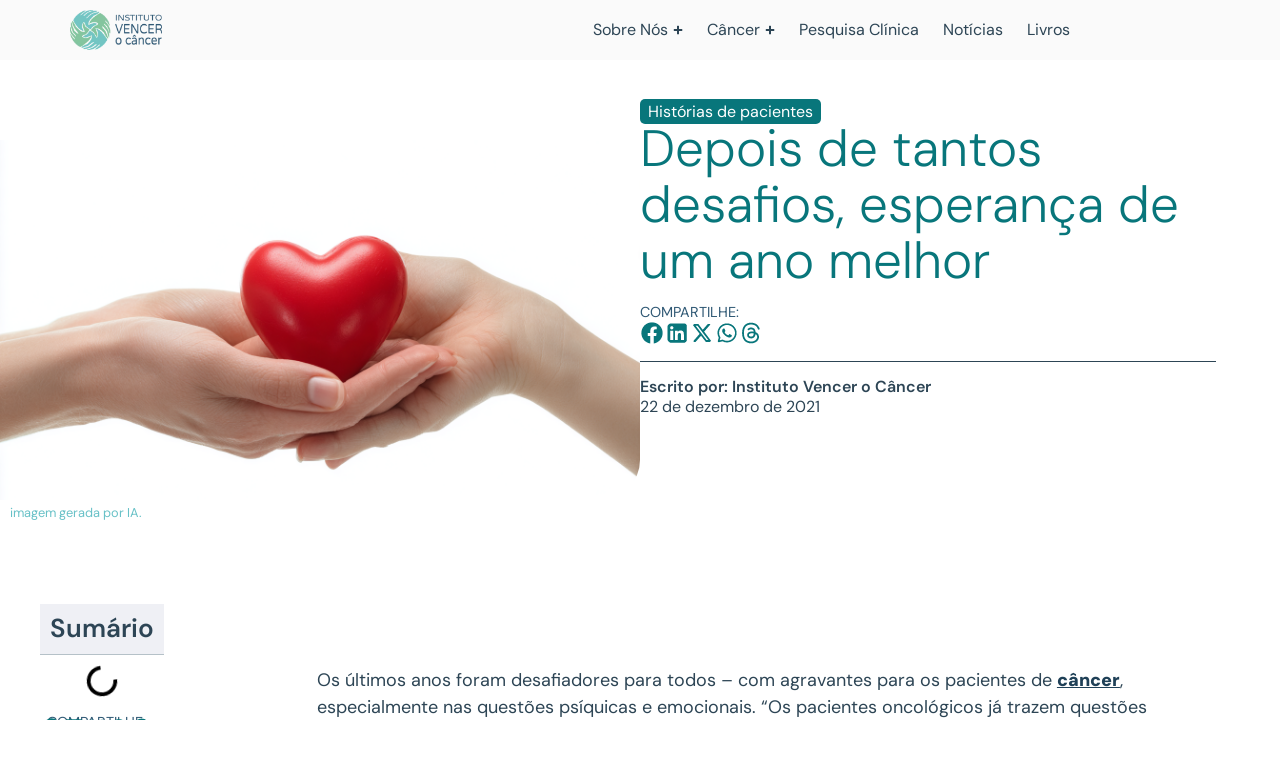

--- FILE ---
content_type: text/html; charset=UTF-8
request_url: https://vencerocancer.org.br/depois-de-tantos-desafios-esperanca-de-um-ano-melhor/
body_size: 28900
content:
<!doctype html><html lang="pt-BR" prefix="og: https://ogp.me/ns#"><head><script>(function(w,i,g){w[g]=w[g]||[];if(typeof w[g].push=='function')w[g].push(i)})
(window,'G-ZWNVECM1M6','google_tags_first_party');</script><script async src="/l357/"></script>
			<script>
				window.dataLayer = window.dataLayer || [];
				function gtag(){dataLayer.push(arguments);}
				gtag('js', new Date());
				gtag('set', 'developer_id.dYzg1YT', true);
				gtag('config', 'G-ZWNVECM1M6');
			</script>
			<meta charset="UTF-8"><meta name="viewport" content="width=device-width, initial-scale=1"><link rel="profile" href="https://gmpg.org/xfn/11"><title>Depois de tantos desafios, esperança de um ano melhor | Instituto Vencer o Câncer</title><meta name="description" content="Os fundadores do IVOC deixam suas mensagens de esperança. E trazemos também na voz dos pacientes que participaram de nossas matérias ao longo de 2021."/><meta name="robots" content="follow, index, max-snippet:-1, max-video-preview:-1, max-image-preview:large"/><link rel="canonical" href="https://vencerocancer.org.br/depois-de-tantos-desafios-esperanca-de-um-ano-melhor/" /><meta property="og:locale" content="pt_BR" /><meta property="og:type" content="article" /><meta property="og:title" content="Depois de tantos desafios, esperança de um ano melhor | Instituto Vencer o Câncer" /><meta property="og:description" content="Os fundadores do IVOC deixam suas mensagens de esperança. E trazemos também na voz dos pacientes que participaram de nossas matérias ao longo de 2021." /><meta property="og:url" content="https://vencerocancer.org.br/depois-de-tantos-desafios-esperanca-de-um-ano-melhor/" /><meta property="og:site_name" content="Vencer o Câncer" /><meta property="article:publisher" content="https://www.facebook.com/institutovencerocancer" /><meta property="article:author" content="https://www.facebook.com/institutovencerocancer/?locale=pt_BR" /><meta property="article:section" content="Histórias de pacientes" /><meta property="og:updated_time" content="2025-10-31T21:51:43-03:00" /><meta property="og:image" content="https://vencerocancer.org.br/wp-content/uploads/2023/03/rayngus_two_hands_holding_a_heart_one_hand_is_giving_the_other__1e2c287d-3018-4dca-bdd0-13213530f46b.png" /><meta property="og:image:secure_url" content="https://vencerocancer.org.br/wp-content/uploads/2023/03/rayngus_two_hands_holding_a_heart_one_hand_is_giving_the_other__1e2c287d-3018-4dca-bdd0-13213530f46b.png" /><meta property="og:image:width" content="1344" /><meta property="og:image:height" content="896" /><meta property="og:image:alt" content="esperança" /><meta property="og:image:type" content="image/png" /><meta property="article:published_time" content="2021-12-22T19:25:44-03:00" /><meta property="article:modified_time" content="2025-10-31T21:51:43-03:00" /><meta name="twitter:card" content="summary_large_image" /><meta name="twitter:title" content="Depois de tantos desafios, esperança de um ano melhor | Instituto Vencer o Câncer" /><meta name="twitter:description" content="Os fundadores do IVOC deixam suas mensagens de esperança. E trazemos também na voz dos pacientes que participaram de nossas matérias ao longo de 2021." /><meta name="twitter:site" content="@vencerocancer" /><meta name="twitter:creator" content="@pt" /><meta name="twitter:image" content="https://vencerocancer.org.br/wp-content/uploads/2023/03/rayngus_two_hands_holding_a_heart_one_hand_is_giving_the_other__1e2c287d-3018-4dca-bdd0-13213530f46b.png" /> <script type="application/ld+json" class="rank-math-schema-pro">{"@context":"https://schema.org","@graph":[{"@type":"Place","@id":"https://vencerocancer.org.br/#place","address":{"@type":"PostalAddress","streetAddress":"R. Frei Caneca, 1407 - 10 andar","addressLocality":"Consola\u00e7\u00e3o","addressRegion":"S\u00e3o Paulo/SP","postalCode":"01307-003","addressCountry":"Brasil"}},{"@type":["CommunityHealth","Organization"],"@id":"https://vencerocancer.org.br/#organization","name":"Instituto Vencer o C\u00e2ncer","url":"https://vencerocancer.org.br","sameAs":["https://www.facebook.com/institutovencerocancer","https://twitter.com/vencerocancer"],"email":"faleconosco@vencerocancer.org.br","address":{"@type":"PostalAddress","streetAddress":"R. Frei Caneca, 1407 - 10 andar","addressLocality":"Consola\u00e7\u00e3o","addressRegion":"S\u00e3o Paulo/SP","postalCode":"01307-003","addressCountry":"Brasil"},"logo":{"@type":"ImageObject","@id":"https://vencerocancer.org.br/#logo","url":"https://vencerocancer.org.br/wp-content/uploads/2022/09/logo.png","contentUrl":"https://vencerocancer.org.br/wp-content/uploads/2022/09/logo.png","caption":"Vencer o C\u00e2ncer","inLanguage":"pt-BR"},"contactPoint":[{"@type":"ContactPoint","telephone":"+55-11-2131-3590","contactType":"customer support"}],"openingHours":["Monday,Tuesday,Wednesday,Thursday,Friday,Saturday,Sunday 09:00-17:00"],"description":"O Instituto Vencer o C\u00e2ncer \u00e9 uma Organiza\u00e7\u00e3o da Sociedade Civil de Interesse P\u00fablico (OSCIP), fundada pelos oncologistas Dr. Antonio C. Buzaid e Dr. Fernando C. Maluf, com atua\u00e7\u00e3o em 3 pilares: (1) Informa\u00e7\u00e3o de excel\u00eancia e educa\u00e7\u00e3o para preven\u00e7\u00e3o do c\u00e2ncer. (2) Implementa\u00e7\u00e3o de centros de pesquisa cl\u00ednica para a descoberta de novos medicamentos. (3) Articula\u00e7\u00e3o para promo\u00e7\u00e3o de pol\u00edticas p\u00fablicas em prol da melhoria e amplia\u00e7\u00e3o do acesso \u00e0 preven\u00e7\u00e3o, ao tratamento e \u00e0 cura do c\u00e2ncer.","vatID":"23.123.163/0001-67","legalName":"Instituto Vencer o Cancer","location":{"@id":"https://vencerocancer.org.br/#place"}},{"@type":"WebSite","@id":"https://vencerocancer.org.br/#website","url":"https://vencerocancer.org.br","name":"Vencer o C\u00e2ncer","publisher":{"@id":"https://vencerocancer.org.br/#organization"},"inLanguage":"pt-BR"},{"@type":"ImageObject","@id":"https://vencerocancer.org.br/wp-content/uploads/2023/03/rayngus_two_hands_holding_a_heart_one_hand_is_giving_the_other__1e2c287d-3018-4dca-bdd0-13213530f46b.png","url":"https://vencerocancer.org.br/wp-content/uploads/2023/03/rayngus_two_hands_holding_a_heart_one_hand_is_giving_the_other__1e2c287d-3018-4dca-bdd0-13213530f46b.png","width":"1344","height":"896","inLanguage":"pt-BR"},{"@type":"BreadcrumbList","@id":"https://vencerocancer.org.br/depois-de-tantos-desafios-esperanca-de-um-ano-melhor/#breadcrumb","itemListElement":[{"@type":"ListItem","position":"1","item":{"@id":"https://vencerocancer.org.br/","name":"Home"}},{"@type":"ListItem","position":"2","item":{"@id":"https://vencerocancer.org.br/historias-de-pacientes/","name":"Hist\u00f3rias de pacientes"}},{"@type":"ListItem","position":"3","item":{"@id":"https://vencerocancer.org.br/depois-de-tantos-desafios-esperanca-de-um-ano-melhor/","name":"Depois de tantos desafios, esperan\u00e7a de um ano melhor"}}]},{"@type":"WebPage","@id":"https://vencerocancer.org.br/depois-de-tantos-desafios-esperanca-de-um-ano-melhor/#webpage","url":"https://vencerocancer.org.br/depois-de-tantos-desafios-esperanca-de-um-ano-melhor/","name":"Depois de tantos desafios, esperan\u00e7a de um ano melhor | Instituto Vencer o C\u00e2ncer","datePublished":"2021-12-22T19:25:44-03:00","dateModified":"2025-10-31T21:51:43-03:00","isPartOf":{"@id":"https://vencerocancer.org.br/#website"},"primaryImageOfPage":{"@id":"https://vencerocancer.org.br/wp-content/uploads/2023/03/rayngus_two_hands_holding_a_heart_one_hand_is_giving_the_other__1e2c287d-3018-4dca-bdd0-13213530f46b.png"},"inLanguage":"pt-BR","breadcrumb":{"@id":"https://vencerocancer.org.br/depois-de-tantos-desafios-esperanca-de-um-ano-melhor/#breadcrumb"}},{"@type":"Person","@id":"https://vencerocancer.org.br/author/vencerocancer/","name":"Instituto Vencer o C\u00e2ncer","url":"https://vencerocancer.org.br/author/vencerocancer/","image":{"@type":"ImageObject","@id":"https://vencerocancer.org.br/wp-content/litespeed/avatar/244f424b74432e89b8d5498d18d603e4.jpg?ver=1768407296","url":"https://vencerocancer.org.br/wp-content/litespeed/avatar/244f424b74432e89b8d5498d18d603e4.jpg?ver=1768407296","caption":"Instituto Vencer o C\u00e2ncer","inLanguage":"pt-BR"},"sameAs":["http://vencerocancer.org.br","https://www.facebook.com/institutovencerocancer/?locale=pt_BR","https://twitter.com/https://x.com/vencerocancer?lang=pt","https://www.linkedin.com/company/instituto-vencer-o-cancer/?originalSubdomain=br","https://www.instagram.com/vencerocancer/","https://www.youtube.com/user/vencerocancer"],"worksFor":{"@id":"https://vencerocancer.org.br/#organization"}},{"@type":"NewsArticle","headline":"Depois de tantos desafios, esperan\u00e7a de um ano melhor | Instituto Vencer o C\u00e2ncer","keywords":"esperan\u00e7a","datePublished":"2021-12-22T19:25:44-03:00","dateModified":"2025-10-31T21:51:43-03:00","articleSection":"Hist\u00f3rias de pacientes","author":{"@id":"https://vencerocancer.org.br/author/vencerocancer/","name":"Instituto Vencer o C\u00e2ncer"},"publisher":{"@id":"https://vencerocancer.org.br/#organization"},"description":"Os fundadores do IVOC deixam suas mensagens de esperan\u00e7a. E trazemos tamb\u00e9m na voz dos pacientes que participaram de nossas mat\u00e9rias ao longo de 2021.","copyrightYear":"2025","copyrightHolder":{"@id":"https://vencerocancer.org.br/#organization"},"name":"Depois de tantos desafios, esperan\u00e7a de um ano melhor | Instituto Vencer o C\u00e2ncer","@id":"https://vencerocancer.org.br/depois-de-tantos-desafios-esperanca-de-um-ano-melhor/#richSnippet","isPartOf":{"@id":"https://vencerocancer.org.br/depois-de-tantos-desafios-esperanca-de-um-ano-melhor/#webpage"},"image":{"@id":"https://vencerocancer.org.br/wp-content/uploads/2023/03/rayngus_two_hands_holding_a_heart_one_hand_is_giving_the_other__1e2c287d-3018-4dca-bdd0-13213530f46b.png"},"inLanguage":"pt-BR","mainEntityOfPage":{"@id":"https://vencerocancer.org.br/depois-de-tantos-desafios-esperanca-de-um-ano-melhor/#webpage"}}]}</script> <link rel='dns-prefetch' href='//www.googletagmanager.com' /><link rel="alternate" type="application/rss+xml" title="Feed para Instituto Vencer o Câncer &raquo;" href="https://vencerocancer.org.br/feed/" /><link rel="alternate" type="application/rss+xml" title="Feed de comentários para Instituto Vencer o Câncer &raquo;" href="https://vencerocancer.org.br/comments/feed/" /><link rel="alternate" title="oEmbed (JSON)" type="application/json+oembed" href="https://vencerocancer.org.br/wp-json/oembed/1.0/embed?url=https%3A%2F%2Fvencerocancer.org.br%2Fdepois-de-tantos-desafios-esperanca-de-um-ano-melhor%2F" /><link rel="alternate" title="oEmbed (XML)" type="text/xml+oembed" href="https://vencerocancer.org.br/wp-json/oembed/1.0/embed?url=https%3A%2F%2Fvencerocancer.org.br%2Fdepois-de-tantos-desafios-esperanca-de-um-ano-melhor%2F&#038;format=xml" /><link data-optimized="2" rel="stylesheet" href="https://vencerocancer.org.br/wp-content/litespeed/css/63f54fae0ba91c090157786dcd0c7069.css?ver=756d8" /> <script src="https://vencerocancer.org.br/wp-includes/js/jquery/jquery.min.js?ver=3.7.1" id="jquery-core-js" type="82830fd04acb7da3418b9228-text/javascript"></script> <link rel="https://api.w.org/" href="https://vencerocancer.org.br/wp-json/" /><link rel="alternate" title="JSON" type="application/json" href="https://vencerocancer.org.br/wp-json/wp/v2/posts/6331" /><link rel="EditURI" type="application/rsd+xml" title="RSD" href="https://vencerocancer.org.br/xmlrpc.php?rsd" /><meta name="generator" content="WordPress 6.9" /><link rel='shortlink' href='https://vencerocancer.org.br/?p=6331' /><meta name="generator" content="Site Kit by Google 1.170.0" /><meta name="google-site-verification" content="60koVWhD94VHEn0qjW2t0OBLLipEN1G37a-Jus0F6to"><meta name="generator" content="Elementor 3.34.1; features: e_font_icon_svg, additional_custom_breakpoints; settings: css_print_method-external, google_font-enabled, font_display-swap">
 <script type="82830fd04acb7da3418b9228-text/javascript">( function( w, d, s, l, i ) {
				w[l] = w[l] || [];
				w[l].push( {'gtm.start': new Date().getTime(), event: 'gtm.js'} );
				var f = d.getElementsByTagName( s )[0],
					j = d.createElement( s ), dl = l != 'dataLayer' ? '&l=' + l : '';
				j.async = true;
				j.src = 'https://www.googletagmanager.com/gtm.js?id=' + i + dl;
				f.parentNode.insertBefore( j, f );
			} )( window, document, 'script', 'dataLayer', 'GTM-T5LGZNGT' );</script> <link rel="icon" href="https://vencerocancer.org.br/wp-content/uploads/2025/01/favicon-ivoc-150x150.png" sizes="32x32" /><link rel="icon" href="https://vencerocancer.org.br/wp-content/uploads/2025/01/favicon-ivoc-300x300.png" sizes="192x192" /><link rel="apple-touch-icon" href="https://vencerocancer.org.br/wp-content/uploads/2025/01/favicon-ivoc-300x300.png" /><meta name="msapplication-TileImage" content="https://vencerocancer.org.br/wp-content/uploads/2025/01/favicon-ivoc-300x300.png" /></head><body class="wp-singular post-template-default single single-post postid-6331 single-format-standard wp-embed-responsive wp-theme-hello-elementor wp-child-theme-hello-elementor-child hello-elementor-default elementor-default elementor-kit-7 elementor-page-535">
<noscript>
<iframe data-lazyloaded="1" src="about:blank" data-src="https://www.googletagmanager.com/ns.html?id=GTM-T5LGZNGT" height="0" width="0" style="display:none;visibility:hidden"></iframe><noscript><iframe src="https://www.googletagmanager.com/ns.html?id=GTM-T5LGZNGT" height="0" width="0" style="display:none;visibility:hidden"></iframe></noscript>
</noscript>
<a class="skip-link screen-reader-text" href="#content">Ir para o conteúdo</a><header data-elementor-type="header" data-elementor-id="275" class="elementor elementor-275 elementor-location-header" data-elementor-post-type="elementor_library"><div class="elementor-element elementor-element-79ca63d e-flex e-con-boxed e-con e-parent" data-id="79ca63d" data-element_type="container" data-settings="{&quot;background_background&quot;:&quot;classic&quot;,&quot;sticky&quot;:&quot;top&quot;,&quot;sticky_on&quot;:[&quot;desktop&quot;,&quot;laptop&quot;,&quot;tablet&quot;,&quot;mobile&quot;],&quot;sticky_offset&quot;:0,&quot;sticky_effects_offset&quot;:0,&quot;sticky_anchor_link_offset&quot;:0}"><div class="e-con-inner"><div class="elementor-element elementor-element-375c29c elementor-widget elementor-widget-image" data-id="375c29c" data-element_type="widget" data-widget_type="image.default">
<a href="https://vencerocancer.org.br">
<img data-lazyloaded="1" data-placeholder-resp="300x129" src="[data-uri]" width="300" height="129" data-src="https://vencerocancer.org.br/wp-content/uploads/2025/02/Instituto-vencer-o-cancer-horizontal02.png.webp" class="attachment-large size-large wp-image-284" alt="" /><noscript><img width="300" height="129" src="https://vencerocancer.org.br/wp-content/uploads/2025/02/Instituto-vencer-o-cancer-horizontal02.png.webp" class="attachment-large size-large wp-image-284" alt="" /></noscript>								</a></div><div class="elementor-element elementor-element-da44e52 e-con-full e-flex e-con e-child" data-id="da44e52" data-element_type="container"><div class="elementor-element elementor-element-b153903 elementor-widget-tablet__width-initial e-full_width e-n-menu-layout-horizontal e-n-menu-tablet elementor-widget elementor-widget-n-menu" data-id="b153903" data-element_type="widget" data-settings="{&quot;menu_items&quot;:[{&quot;item_title&quot;:&quot;Sobre N\u00f3s&quot;,&quot;_id&quot;:&quot;599c266&quot;,&quot;item_link&quot;:{&quot;url&quot;:&quot;https:\/\/vencerocancer.org.br\/sobre\/&quot;,&quot;is_external&quot;:&quot;&quot;,&quot;nofollow&quot;:&quot;&quot;,&quot;custom_attributes&quot;:&quot;&quot;},&quot;item_dropdown_content&quot;:&quot;yes&quot;,&quot;item_icon&quot;:{&quot;value&quot;:&quot;&quot;,&quot;library&quot;:&quot;&quot;},&quot;item_icon_active&quot;:null,&quot;element_id&quot;:&quot;&quot;},{&quot;item_title&quot;:&quot;C\u00e2ncer&quot;,&quot;item_link&quot;:{&quot;url&quot;:&quot;https:\/\/vencerocancer.org.br\/cancer-geral\/&quot;,&quot;is_external&quot;:&quot;&quot;,&quot;nofollow&quot;:&quot;&quot;,&quot;custom_attributes&quot;:&quot;&quot;},&quot;item_dropdown_content&quot;:&quot;yes&quot;,&quot;_id&quot;:&quot;e59f5c9&quot;,&quot;item_icon&quot;:{&quot;value&quot;:&quot;&quot;,&quot;library&quot;:&quot;&quot;},&quot;item_icon_active&quot;:null,&quot;element_id&quot;:&quot;&quot;},{&quot;item_title&quot;:&quot;Pesquisa Cl\u00ednica&quot;,&quot;_id&quot;:&quot;0122236&quot;,&quot;item_link&quot;:{&quot;url&quot;:&quot;https:\/\/vencerocancer.org.br\/pesquisa-clinica-ivoc\/&quot;,&quot;is_external&quot;:&quot;&quot;,&quot;nofollow&quot;:&quot;&quot;,&quot;custom_attributes&quot;:&quot;&quot;},&quot;item_dropdown_content&quot;:&quot;no&quot;,&quot;item_icon&quot;:{&quot;value&quot;:&quot;&quot;,&quot;library&quot;:&quot;&quot;},&quot;item_icon_active&quot;:null,&quot;element_id&quot;:&quot;&quot;},{&quot;_id&quot;:&quot;6b6c42b&quot;,&quot;item_title&quot;:&quot;Not\u00edcias&quot;,&quot;item_link&quot;:{&quot;url&quot;:&quot;https:\/\/vencerocancer.org.br\/noticias\/&quot;,&quot;is_external&quot;:&quot;&quot;,&quot;nofollow&quot;:&quot;&quot;,&quot;custom_attributes&quot;:&quot;&quot;},&quot;item_dropdown_content&quot;:&quot;no&quot;,&quot;item_icon&quot;:{&quot;value&quot;:&quot;&quot;,&quot;library&quot;:&quot;&quot;},&quot;item_icon_active&quot;:null,&quot;element_id&quot;:&quot;&quot;},{&quot;_id&quot;:&quot;a13de59&quot;,&quot;item_title&quot;:&quot;Livros&quot;,&quot;item_link&quot;:{&quot;url&quot;:&quot;https:\/\/vencerocancer.org.br\/livros\/&quot;,&quot;is_external&quot;:&quot;&quot;,&quot;nofollow&quot;:&quot;&quot;,&quot;custom_attributes&quot;:&quot;&quot;},&quot;item_dropdown_content&quot;:&quot;no&quot;,&quot;item_icon&quot;:{&quot;value&quot;:&quot;&quot;,&quot;library&quot;:&quot;&quot;},&quot;item_icon_active&quot;:null,&quot;element_id&quot;:&quot;&quot;}],&quot;item_position_horizontal&quot;:&quot;end&quot;,&quot;item_position_horizontal_laptop&quot;:&quot;end&quot;,&quot;menu_item_title_distance_from_content&quot;:{&quot;unit&quot;:&quot;px&quot;,&quot;size&quot;:30,&quot;sizes&quot;:[]},&quot;menu_item_title_distance_from_content_laptop&quot;:{&quot;unit&quot;:&quot;px&quot;,&quot;size&quot;:20,&quot;sizes&quot;:[]},&quot;menu_item_title_distance_from_content_tablet&quot;:{&quot;unit&quot;:&quot;px&quot;,&quot;size&quot;:0,&quot;sizes&quot;:[]},&quot;menu_item_title_distance_from_content_mobile&quot;:{&quot;unit&quot;:&quot;%&quot;,&quot;size&quot;:0,&quot;sizes&quot;:[]},&quot;content_width&quot;:&quot;full_width&quot;,&quot;item_layout&quot;:&quot;horizontal&quot;,&quot;open_on&quot;:&quot;hover&quot;,&quot;horizontal_scroll&quot;:&quot;disable&quot;,&quot;breakpoint_selector&quot;:&quot;tablet&quot;}" data-widget_type="mega-menu.default"><nav class="e-n-menu" data-widget-number="185" aria-label="Menu">
<button class="e-n-menu-toggle" id="menu-toggle-185" aria-haspopup="true" aria-expanded="false" aria-controls="menubar-185" aria-label="Alternar menu">
<span class="e-n-menu-toggle-icon e-open">
<svg class="e-font-icon-svg e-eicon-menu-bar" viewBox="0 0 1000 1000" xmlns="http://www.w3.org/2000/svg"><path d="M104 333H896C929 333 958 304 958 271S929 208 896 208H104C71 208 42 237 42 271S71 333 104 333ZM104 583H896C929 583 958 554 958 521S929 458 896 458H104C71 458 42 487 42 521S71 583 104 583ZM104 833H896C929 833 958 804 958 771S929 708 896 708H104C71 708 42 737 42 771S71 833 104 833Z"></path></svg>			</span>
<span class="e-n-menu-toggle-icon e-close">
<svg class="e-font-icon-svg e-eicon-close" viewBox="0 0 1000 1000" xmlns="http://www.w3.org/2000/svg"><path d="M742 167L500 408 258 167C246 154 233 150 217 150 196 150 179 158 167 167 154 179 150 196 150 212 150 229 154 242 171 254L408 500 167 742C138 771 138 800 167 829 196 858 225 858 254 829L496 587 738 829C750 842 767 846 783 846 800 846 817 842 829 829 842 817 846 804 846 783 846 767 842 750 829 737L588 500 833 258C863 229 863 200 833 171 804 137 775 137 742 167Z"></path></svg>			</span>
</button><div class="e-n-menu-wrapper" id="menubar-185" aria-labelledby="menu-toggle-185"><ul class="e-n-menu-heading"><li class="e-n-menu-item"><div id="e-n-menu-title-1851" class="e-n-menu-title">
<a class="e-n-menu-title-container e-focus e-link" href="https://vencerocancer.org.br/sobre/">												<span class="e-n-menu-title-text">
Sobre Nós						</span>
</a>											<button id="e-n-menu-dropdown-icon-1851" class="e-n-menu-dropdown-icon e-focus" data-tab-index="1" aria-haspopup="true" aria-expanded="false" aria-controls="e-n-menu-content-1851" >
<span class="e-n-menu-dropdown-icon-opened">
<svg aria-hidden="true" class="e-font-icon-svg e-fas-minus" viewBox="0 0 448 512" xmlns="http://www.w3.org/2000/svg"><path d="M416 208H32c-17.67 0-32 14.33-32 32v32c0 17.67 14.33 32 32 32h384c17.67 0 32-14.33 32-32v-32c0-17.67-14.33-32-32-32z"></path></svg>								<span class="elementor-screen-only">Fechar Sobre Nós</span>
</span>
<span class="e-n-menu-dropdown-icon-closed">
<svg aria-hidden="true" class="e-font-icon-svg e-fas-plus" viewBox="0 0 448 512" xmlns="http://www.w3.org/2000/svg"><path d="M416 208H272V64c0-17.67-14.33-32-32-32h-32c-17.67 0-32 14.33-32 32v144H32c-17.67 0-32 14.33-32 32v32c0 17.67 14.33 32 32 32h144v144c0 17.67 14.33 32 32 32h32c17.67 0 32-14.33 32-32V304h144c17.67 0 32-14.33 32-32v-32c0-17.67-14.33-32-32-32z"></path></svg>								<span class="elementor-screen-only">Abrir Sobre Nós</span>
</span>
</button></div><div class="e-n-menu-content"><div id="e-n-menu-content-1851" data-tab-index="1" aria-labelledby="e-n-menu-dropdown-icon-1851" class="elementor-element elementor-element-fc17477 e-con-full e-flex e-con e-child" data-id="fc17477" data-element_type="container" data-settings="{&quot;background_background&quot;:&quot;classic&quot;}"><div class="elementor-element elementor-element-9066590 e-grid e-con-full e-con e-child" data-id="9066590" data-element_type="container"><div class="elementor-element elementor-element-8d8f757 menu-sobre elementor-widget elementor-widget-icon-box" data-id="8d8f757" data-element_type="widget" data-widget_type="icon-box.default"><div class="elementor-icon-box-wrapper"><div class="elementor-icon-box-content"><p class="elementor-icon-box-title">
<a href="https://vencerocancer.org.br/sobre/" >
O Instituto →						</a></p><p class="elementor-icon-box-description">
Uma Organização com o objetivo de informar e construir políticas públicas para pacientes oncológicos.</p></div></div></div><div class="elementor-element elementor-element-350c2e8 menu-sobre elementor-widget elementor-widget-icon-box" data-id="350c2e8" data-element_type="widget" data-widget_type="icon-box.default"><div class="elementor-icon-box-wrapper"><div class="elementor-icon-box-content"><p class="elementor-icon-box-title">
<a href="https://vencerocancer.org.br/sobre/comite-cientifico/" >
Comitê Científico →						</a></p><p class="elementor-icon-box-description">
O Instituto Vencer o Câncer e todos os seus conteúdos têm o respaldo de um Comitê Científico amplo e diverso.</p></div></div></div><div class="elementor-element elementor-element-7d1f83a menu-sobre elementor-widget elementor-widget-icon-box" data-id="7d1f83a" data-element_type="widget" data-widget_type="icon-box.default"><div class="elementor-icon-box-wrapper"><div class="elementor-icon-box-content"><p class="elementor-icon-box-title">
<a href="https://vencerocancer.org.br/sobre/politicas-publicas/" >
Políticas Públicas →						</a></p><p class="elementor-icon-box-description">
Lutamos por melhores condições de acesso à prevenção, diagnóstico e tratamento do paciente com câncer.</p></div></div></div></div><div class="elementor-element elementor-element-dde3b48 e-con-full e-flex e-con e-child" data-id="dde3b48" data-element_type="container"><div class="elementor-element elementor-element-e243421 elementor-icon-list--layout-traditional elementor-list-item-link-full_width elementor-widget elementor-widget-icon-list" data-id="e243421" data-element_type="widget" data-widget_type="icon-list.default"><ul class="elementor-icon-list-items"><li class="elementor-icon-list-item">
<a href="https://vencerocancer.org.br/eventos/"><span class="elementor-icon-list-text">Eventos</span>
</a></li><li class="elementor-icon-list-item">
<a href="https://vencerocancer.org.br/sobre/parceiros/"><span class="elementor-icon-list-text">Parceiros</span>
</a></li><li class="elementor-icon-list-item">
<a href="https://vencerocancer.org.br/sobre/na-midia/"><span class="elementor-icon-list-text">Na Mídia</span>
</a></li><li class="elementor-icon-list-item">
<a href="https://vencerocancer.org.br/sobre/relatorios/"><span class="elementor-icon-list-text">Relatórios</span>
</a></li><li class="elementor-icon-list-item">
<a href="https://vencerocancer.org.br/sobre/transparencia/"><span class="elementor-icon-list-text">Transparência</span>
</a></li><li class="elementor-icon-list-item">
<a href="https://vencerocancer.org.br/apoie/"><span class="elementor-icon-list-text">Apoie o Instituto</span>
</a></li><li class="elementor-icon-list-item">
<a href="https://vencerocancer.org.br/contato/"><span class="elementor-icon-list-text">Fale conosco</span>
</a></li></ul></div><div class="elementor-element elementor-element-24963ab elementor-widget elementor-widget-heading" data-id="24963ab" data-element_type="widget" data-widget_type="heading.default"><h2 class="elementor-heading-title elementor-size-default">Nossas redes sociais:</h2></div><div class="elementor-element elementor-element-a87e9c8 elementor-shape-circle e-grid-align-left elementor-grid-0 elementor-widget elementor-widget-social-icons" data-id="a87e9c8" data-element_type="widget" data-widget_type="social-icons.default"><div class="elementor-social-icons-wrapper elementor-grid" role="list">
<span class="elementor-grid-item" role="listitem">
<a class="elementor-icon elementor-social-icon elementor-social-icon-facebook elementor-repeater-item-44b1761" href="https://www.facebook.com/institutovencerocancer/" target="_blank">
<span class="elementor-screen-only">Facebook</span>
<svg aria-hidden="true" class="e-font-icon-svg e-fab-facebook" viewBox="0 0 512 512" xmlns="http://www.w3.org/2000/svg"><path d="M504 256C504 119 393 8 256 8S8 119 8 256c0 123.78 90.69 226.38 209.25 245V327.69h-63V256h63v-54.64c0-62.15 37-96.48 93.67-96.48 27.14 0 55.52 4.84 55.52 4.84v61h-31.28c-30.8 0-40.41 19.12-40.41 38.73V256h68.78l-11 71.69h-57.78V501C413.31 482.38 504 379.78 504 256z"></path></svg>					</a>
</span>
<span class="elementor-grid-item" role="listitem">
<a class="elementor-icon elementor-social-icon elementor-social-icon-instagram elementor-repeater-item-780e756" href="https://www.instagram.com/vencerocancer/" target="_blank">
<span class="elementor-screen-only">Instagram</span>
<svg aria-hidden="true" class="e-font-icon-svg e-fab-instagram" viewBox="0 0 448 512" xmlns="http://www.w3.org/2000/svg"><path d="M224.1 141c-63.6 0-114.9 51.3-114.9 114.9s51.3 114.9 114.9 114.9S339 319.5 339 255.9 287.7 141 224.1 141zm0 189.6c-41.1 0-74.7-33.5-74.7-74.7s33.5-74.7 74.7-74.7 74.7 33.5 74.7 74.7-33.6 74.7-74.7 74.7zm146.4-194.3c0 14.9-12 26.8-26.8 26.8-14.9 0-26.8-12-26.8-26.8s12-26.8 26.8-26.8 26.8 12 26.8 26.8zm76.1 27.2c-1.7-35.9-9.9-67.7-36.2-93.9-26.2-26.2-58-34.4-93.9-36.2-37-2.1-147.9-2.1-184.9 0-35.8 1.7-67.6 9.9-93.9 36.1s-34.4 58-36.2 93.9c-2.1 37-2.1 147.9 0 184.9 1.7 35.9 9.9 67.7 36.2 93.9s58 34.4 93.9 36.2c37 2.1 147.9 2.1 184.9 0 35.9-1.7 67.7-9.9 93.9-36.2 26.2-26.2 34.4-58 36.2-93.9 2.1-37 2.1-147.8 0-184.8zM398.8 388c-7.8 19.6-22.9 34.7-42.6 42.6-29.5 11.7-99.5 9-132.1 9s-102.7 2.6-132.1-9c-19.6-7.8-34.7-22.9-42.6-42.6-11.7-29.5-9-99.5-9-132.1s-2.6-102.7 9-132.1c7.8-19.6 22.9-34.7 42.6-42.6 29.5-11.7 99.5-9 132.1-9s102.7-2.6 132.1 9c19.6 7.8 34.7 22.9 42.6 42.6 11.7 29.5 9 99.5 9 132.1s2.7 102.7-9 132.1z"></path></svg>					</a>
</span>
<span class="elementor-grid-item" role="listitem">
<a class="elementor-icon elementor-social-icon elementor-social-icon-linkedin elementor-repeater-item-8b2ec39" href="https://br.linkedin.com/company/instituto-vencer-o-cancer" target="_blank">
<span class="elementor-screen-only">Linkedin</span>
<svg aria-hidden="true" class="e-font-icon-svg e-fab-linkedin" viewBox="0 0 448 512" xmlns="http://www.w3.org/2000/svg"><path d="M416 32H31.9C14.3 32 0 46.5 0 64.3v383.4C0 465.5 14.3 480 31.9 480H416c17.6 0 32-14.5 32-32.3V64.3c0-17.8-14.4-32.3-32-32.3zM135.4 416H69V202.2h66.5V416zm-33.2-243c-21.3 0-38.5-17.3-38.5-38.5S80.9 96 102.2 96c21.2 0 38.5 17.3 38.5 38.5 0 21.3-17.2 38.5-38.5 38.5zm282.1 243h-66.4V312c0-24.8-.5-56.7-34.5-56.7-34.6 0-39.9 27-39.9 54.9V416h-66.4V202.2h63.7v29.2h.9c8.9-16.8 30.6-34.5 62.9-34.5 67.2 0 79.7 44.3 79.7 101.9V416z"></path></svg>					</a>
</span>
<span class="elementor-grid-item" role="listitem">
<a class="elementor-icon elementor-social-icon elementor-social-icon-x-twitter elementor-repeater-item-33fcf14" href="https://twitter.com/vencerocancer" target="_blank">
<span class="elementor-screen-only">X-twitter</span>
<svg aria-hidden="true" class="e-font-icon-svg e-fab-x-twitter" viewBox="0 0 512 512" xmlns="http://www.w3.org/2000/svg"><path d="M389.2 48h70.6L305.6 224.2 487 464H345L233.7 318.6 106.5 464H35.8L200.7 275.5 26.8 48H172.4L272.9 180.9 389.2 48zM364.4 421.8h39.1L151.1 88h-42L364.4 421.8z"></path></svg>					</a>
</span>
<span class="elementor-grid-item" role="listitem">
<a class="elementor-icon elementor-social-icon elementor-social-icon-youtube elementor-repeater-item-b2abc36" href="https://www.youtube.com/user/vencerocancer" target="_blank">
<span class="elementor-screen-only">Youtube</span>
<svg aria-hidden="true" class="e-font-icon-svg e-fab-youtube" viewBox="0 0 576 512" xmlns="http://www.w3.org/2000/svg"><path d="M549.655 124.083c-6.281-23.65-24.787-42.276-48.284-48.597C458.781 64 288 64 288 64S117.22 64 74.629 75.486c-23.497 6.322-42.003 24.947-48.284 48.597-11.412 42.867-11.412 132.305-11.412 132.305s0 89.438 11.412 132.305c6.281 23.65 24.787 41.5 48.284 47.821C117.22 448 288 448 288 448s170.78 0 213.371-11.486c23.497-6.321 42.003-24.171 48.284-47.821 11.412-42.867 11.412-132.305 11.412-132.305s0-89.438-11.412-132.305zm-317.51 213.508V175.185l142.739 81.205-142.739 81.201z"></path></svg>					</a>
</span></div></div></div></div></div></li><li class="e-n-menu-item"><div id="e-n-menu-title-1852" class="e-n-menu-title">
<a class="e-n-menu-title-container e-focus e-link" href="https://vencerocancer.org.br/cancer-geral/">												<span class="e-n-menu-title-text">
Câncer						</span>
</a>											<button id="e-n-menu-dropdown-icon-1852" class="e-n-menu-dropdown-icon e-focus" data-tab-index="2" aria-haspopup="true" aria-expanded="false" aria-controls="e-n-menu-content-1852" >
<span class="e-n-menu-dropdown-icon-opened">
<svg aria-hidden="true" class="e-font-icon-svg e-fas-minus" viewBox="0 0 448 512" xmlns="http://www.w3.org/2000/svg"><path d="M416 208H32c-17.67 0-32 14.33-32 32v32c0 17.67 14.33 32 32 32h384c17.67 0 32-14.33 32-32v-32c0-17.67-14.33-32-32-32z"></path></svg>								<span class="elementor-screen-only">Fechar Câncer</span>
</span>
<span class="e-n-menu-dropdown-icon-closed">
<svg aria-hidden="true" class="e-font-icon-svg e-fas-plus" viewBox="0 0 448 512" xmlns="http://www.w3.org/2000/svg"><path d="M416 208H272V64c0-17.67-14.33-32-32-32h-32c-17.67 0-32 14.33-32 32v144H32c-17.67 0-32 14.33-32 32v32c0 17.67 14.33 32 32 32h144v144c0 17.67 14.33 32 32 32h32c17.67 0 32-14.33 32-32V304h144c17.67 0 32-14.33 32-32v-32c0-17.67-14.33-32-32-32z"></path></svg>								<span class="elementor-screen-only">Abrir Câncer</span>
</span>
</button></div><div class="e-n-menu-content"><div id="e-n-menu-content-1852" data-tab-index="2" aria-labelledby="e-n-menu-dropdown-icon-1852" class="elementor-element elementor-element-0a890d2 e-con-full e-flex e-con e-child" data-id="0a890d2" data-element_type="container" data-settings="{&quot;background_background&quot;:&quot;classic&quot;}"><div class="elementor-element elementor-element-bbb37be e-con-full e-flex e-con e-child" data-id="bbb37be" data-element_type="container"><div class="elementor-element elementor-element-4bea70b elementor-widget elementor-widget-heading" data-id="4bea70b" data-element_type="widget" data-widget_type="heading.default"><h2 class="elementor-heading-title elementor-size-default">Tudo sobre Câncer</h2></div><div class="elementor-element elementor-element-a8789bd elementor-widget elementor-widget-text-editor" data-id="a8789bd" data-element_type="widget" data-widget_type="text-editor.default"><p>Sua central sobre câncer, dirigida por nosso comitê científico.</p></div><div class="elementor-element elementor-element-f0c7e10 elementor-icon-list--layout-traditional elementor-list-item-link-full_width elementor-widget elementor-widget-icon-list" data-id="f0c7e10" data-element_type="widget" data-widget_type="icon-list.default"><ul class="elementor-icon-list-items"><li class="elementor-icon-list-item">
<a href="https://vencerocancer.org.br/cancer-geral/"><span class="elementor-icon-list-text">Introdução</span>
</a></li><li class="elementor-icon-list-item">
<a href="https://vencerocancer.org.br/cancer/o-que-e-cancer/"><span class="elementor-icon-list-text">O que é o Câncer?</span>
</a></li><li class="elementor-icon-list-item">
<a href="https://vencerocancer.org.br/cancer/sintomas-do-cancer/"><span class="elementor-icon-list-text">Sintomas</span>
</a></li><li class="elementor-icon-list-item">
<a href="https://vencerocancer.org.br/cancer/diagnostico-do-cancer/"><span class="elementor-icon-list-text">Diagnóstico</span>
</a></li><li class="elementor-icon-list-item">
<a href="https://vencerocancer.org.br/cancer/tratamentos-do-cancer/"><span class="elementor-icon-list-text">Tratamentos</span>
</a></li><li class="elementor-icon-list-item">
<a href="https://vencerocancer.org.br/cancer/fatores-de-risco-do-cancer/"><span class="elementor-icon-list-text">Fatores de Risco</span>
</a></li><li class="elementor-icon-list-item">
<a href="https://vencerocancer.org.br/cancer/prevencao-do-cancer/"><span class="elementor-icon-list-text">Prevenção</span>
</a></li></ul></div><div class="elementor-element elementor-element-d7120a5 elementor-icon-list--layout-traditional elementor-list-item-link-full_width elementor-widget elementor-widget-icon-list" data-id="d7120a5" data-element_type="widget" data-widget_type="icon-list.default"><ul class="elementor-icon-list-items"><li class="elementor-icon-list-item">
<a href="https://vencerocancer.org.br/livros/"><span class="elementor-icon-list-icon">
<svg aria-hidden="true" class="e-font-icon-svg e-far-file-alt" viewBox="0 0 384 512" xmlns="http://www.w3.org/2000/svg"><path d="M288 248v28c0 6.6-5.4 12-12 12H108c-6.6 0-12-5.4-12-12v-28c0-6.6 5.4-12 12-12h168c6.6 0 12 5.4 12 12zm-12 72H108c-6.6 0-12 5.4-12 12v28c0 6.6 5.4 12 12 12h168c6.6 0 12-5.4 12-12v-28c0-6.6-5.4-12-12-12zm108-188.1V464c0 26.5-21.5 48-48 48H48c-26.5 0-48-21.5-48-48V48C0 21.5 21.5 0 48 0h204.1C264.8 0 277 5.1 286 14.1L369.9 98c9 8.9 14.1 21.2 14.1 33.9zm-128-80V128h76.1L256 51.9zM336 464V176H232c-13.3 0-24-10.7-24-24V48H48v416h288z"></path></svg>						</span>
<span class="elementor-icon-list-text">Livros</span>
</a></li></ul></div><div class="elementor-element elementor-element-c0a1c4a elementor-align-start elementor-icon-list--layout-traditional elementor-list-item-link-full_width elementor-widget elementor-widget-icon-list" data-id="c0a1c4a" data-element_type="widget" data-widget_type="icon-list.default"><ul class="elementor-icon-list-items"><li class="elementor-icon-list-item">
<a href="https://vencerocancer.org.br/glossario/"><span class="elementor-icon-list-icon">
<svg aria-hidden="true" class="e-font-icon-svg e-fas-globe-americas" viewBox="0 0 496 512" xmlns="http://www.w3.org/2000/svg"><path d="M248 8C111.03 8 0 119.03 0 256s111.03 248 248 248 248-111.03 248-248S384.97 8 248 8zm82.29 357.6c-3.9 3.88-7.99 7.95-11.31 11.28-2.99 3-5.1 6.7-6.17 10.71-1.51 5.66-2.73 11.38-4.77 16.87l-17.39 46.85c-13.76 3-28 4.69-42.65 4.69v-27.38c1.69-12.62-7.64-36.26-22.63-51.25-6-6-9.37-14.14-9.37-22.63v-32.01c0-11.64-6.27-22.34-16.46-27.97-14.37-7.95-34.81-19.06-48.81-26.11-11.48-5.78-22.1-13.14-31.65-21.75l-.8-.72a114.792 114.792 0 0 1-18.06-20.74c-9.38-13.77-24.66-36.42-34.59-51.14 20.47-45.5 57.36-82.04 103.2-101.89l24.01 12.01C203.48 89.74 216 82.01 216 70.11v-11.3c7.99-1.29 16.12-2.11 24.39-2.42l28.3 28.3c6.25 6.25 6.25 16.38 0 22.63L264 112l-10.34 10.34c-3.12 3.12-3.12 8.19 0 11.31l4.69 4.69c3.12 3.12 3.12 8.19 0 11.31l-8 8a8.008 8.008 0 0 1-5.66 2.34h-8.99c-2.08 0-4.08.81-5.58 2.27l-9.92 9.65a8.008 8.008 0 0 0-1.58 9.31l15.59 31.19c2.66 5.32-1.21 11.58-7.15 11.58h-5.64c-1.93 0-3.79-.7-5.24-1.96l-9.28-8.06a16.017 16.017 0 0 0-15.55-3.1l-31.17 10.39a11.95 11.95 0 0 0-8.17 11.34c0 4.53 2.56 8.66 6.61 10.69l11.08 5.54c9.41 4.71 19.79 7.16 30.31 7.16s22.59 27.29 32 32h66.75c8.49 0 16.62 3.37 22.63 9.37l13.69 13.69a30.503 30.503 0 0 1 8.93 21.57 46.536 46.536 0 0 1-13.72 32.98zM417 274.25c-5.79-1.45-10.84-5-14.15-9.97l-17.98-26.97a23.97 23.97 0 0 1 0-26.62l19.59-29.38c2.32-3.47 5.5-6.29 9.24-8.15l12.98-6.49C440.2 193.59 448 223.87 448 256c0 8.67-.74 17.16-1.82 25.54L417 274.25z"></path></svg>						</span>
<span class="elementor-icon-list-text">Glossário do Câncer</span>
</a></li></ul></div></div><div class="elementor-element elementor-element-bc806cc e-con-full e-flex e-con e-child" data-id="bc806cc" data-element_type="container"><div class="elementor-element elementor-element-bf0333f elementor-widget elementor-widget-heading" data-id="bf0333f" data-element_type="widget" data-widget_type="heading.default"><h2 class="elementor-heading-title elementor-size-default">Tipos de Câncer</h2></div><div class="elementor-element elementor-element-2aae0e8 e-grid e-con-full e-con e-child" data-id="2aae0e8" data-element_type="container"><div class="elementor-element elementor-element-edf65a2 elementor-icon-list--layout-traditional elementor-list-item-link-full_width elementor-widget elementor-widget-icon-list" data-id="edf65a2" data-element_type="widget" data-widget_type="icon-list.default"><ul class="elementor-icon-list-items"><li class="elementor-icon-list-item">
<a href="https://vencerocancer.org.br/cancer-geral/cancer-de-bexiga/"><span class="elementor-icon-list-text">Bexiga</span>
</a></li><li class="elementor-icon-list-item">
<a href="https://vencerocancer.org.br/cancer-geral/cancer-de-cabeca-e-pescoco/"><span class="elementor-icon-list-text">Cabeça e pescoço</span>
</a></li><li class="elementor-icon-list-item">
<a href="https://vencerocancer.org.br/cancer-geral/cancer-do-canal-anal/"><span class="elementor-icon-list-text">Canal anal</span>
</a></li><li class="elementor-icon-list-item">
<a href="https://vencerocancer.org.br/cancer-geral/cancer-de-cerebro/"><span class="elementor-icon-list-text">Cérebro</span>
</a></li><li class="elementor-icon-list-item">
<a href="https://vencerocancer.org.br/cancer-geral/cancer-de-colo-do-utero/"><span class="elementor-icon-list-text">Colo do útero</span>
</a></li><li class="elementor-icon-list-item">
<a href="https://vencerocancer.org.br/cancer-geral/cancer-colorretal/"><span class="elementor-icon-list-text">Colorretal</span>
</a></li><li class="elementor-icon-list-item">
<a href="https://vencerocancer.org.br/cancer-geral/cancer-de-endometrio/"><span class="elementor-icon-list-text">Endométrio</span>
</a></li><li class="elementor-icon-list-item">
<a href="https://vencerocancer.org.br/cancer-geral/cancer-de-esofago/"><span class="elementor-icon-list-text">Esôfago</span>
</a></li></ul></div><div class="elementor-element elementor-element-d7de3fd elementor-icon-list--layout-traditional elementor-list-item-link-full_width elementor-widget elementor-widget-icon-list" data-id="d7de3fd" data-element_type="widget" data-widget_type="icon-list.default"><ul class="elementor-icon-list-items"><li class="elementor-icon-list-item">
<a href="https://vencerocancer.org.br/cancer-geral/cancer-de-estomago/"><span class="elementor-icon-list-text">Estômago</span>
</a></li><li class="elementor-icon-list-item">
<a href="https://vencerocancer.org.br/cancer-geral/cancer-de-figado/"><span class="elementor-icon-list-text">Fígado</span>
</a></li><li class="elementor-icon-list-item">
<a href="https://vencerocancer.org.br/cancer-geral/cancer-gastrointestinal/"><span class="elementor-icon-list-text">Gastrointestinal (GIST)</span>
</a></li><li class="elementor-icon-list-item">
<a href="https://vencerocancer.org.br/cancer-geral/cancer-de-mama/"><span class="elementor-icon-list-text">Mama</span>
</a></li><li class="elementor-icon-list-item">
<a href="https://vencerocancer.org.br/cancer-geral/cancer-de-ovario/"><span class="elementor-icon-list-text">Ovário</span>
</a></li><li class="elementor-icon-list-item">
<a href="https://vencerocancer.org.br/cancer-geral/cancer-de-pancreas/"><span class="elementor-icon-list-text">Pâncreas</span>
</a></li><li class="elementor-icon-list-item">
<a href="https://vencerocancer.org.br/cancer-geral/cancer-de-pele/"><span class="elementor-icon-list-text">Pele e Melanoma</span>
</a></li><li class="elementor-icon-list-item">
<a href="https://vencerocancer.org.br/cancer-geral/cancer-de-prostata/"><span class="elementor-icon-list-text">Próstata</span>
</a></li></ul></div><div class="elementor-element elementor-element-d1ade4a elementor-icon-list--layout-traditional elementor-list-item-link-full_width elementor-widget elementor-widget-icon-list" data-id="d1ade4a" data-element_type="widget" data-widget_type="icon-list.default"><ul class="elementor-icon-list-items"><li class="elementor-icon-list-item">
<a href="https://vencerocancer.org.br/cancer-geral/cancer-de-pulmao/"><span class="elementor-icon-list-text">Pulmão</span>
</a></li><li class="elementor-icon-list-item">
<a href="https://vencerocancer.org.br/cancer-geral/cancer-de-rim/"><span class="elementor-icon-list-text">Rim</span>
</a></li><li class="elementor-icon-list-item">
<a href="https://vencerocancer.org.br/cancer-geral/cancer-de-testiculo/"><span class="elementor-icon-list-text">Testículo</span>
</a></li><li class="elementor-icon-list-item">
<a href="https://vencerocancer.org.br/cancer-geral/cancer-da-tireoide/"><span class="elementor-icon-list-text">Tireoide</span>
</a></li><li class="elementor-icon-list-item">
<a href="https://vencerocancer.org.br/cancer-geral/leucemia/"><span class="elementor-icon-list-text">Leucemia</span>
</a></li><li class="elementor-icon-list-item">
<a href="https://vencerocancer.org.br/cancer-geral/linfoma/"><span class="elementor-icon-list-text">Linfoma</span>
</a></li><li class="elementor-icon-list-item">
<a href="https://vencerocancer.org.br/cancer-geral/sarcoma/"><span class="elementor-icon-list-text">Sarcoma</span>
</a></li></ul></div></div><div class="elementor-element elementor-element-68ad5f1 elementor-widget elementor-widget-heading" data-id="68ad5f1" data-element_type="widget" data-widget_type="heading.default"><h2 class="elementor-heading-title elementor-size-default">Outros tópicos</h2></div><div class="elementor-element elementor-element-f2f0eb9 e-grid e-con-full e-con e-child" data-id="f2f0eb9" data-element_type="container"><div class="elementor-element elementor-element-527d8b0 elementor-icon-list--layout-traditional elementor-list-item-link-full_width elementor-widget elementor-widget-icon-list" data-id="527d8b0" data-element_type="widget" data-widget_type="icon-list.default"><ul class="elementor-icon-list-items"><li class="elementor-icon-list-item">
<a href="https://vencerocancer.org.br/cancer/hpv/"><span class="elementor-icon-list-text">HPV</span>
</a></li></ul></div></div></div></div></div></li><li class="e-n-menu-item"><div id="e-n-menu-title-1853" class="e-n-menu-title">
<a class="e-n-menu-title-container e-focus e-link" href="https://vencerocancer.org.br/pesquisa-clinica-ivoc/">												<span class="e-n-menu-title-text">
Pesquisa Clínica						</span>
</a></div></li><li class="e-n-menu-item"><div id="e-n-menu-title-1854" class="e-n-menu-title">
<a class="e-n-menu-title-container e-focus e-link" href="https://vencerocancer.org.br/noticias/">												<span class="e-n-menu-title-text">
Notícias						</span>
</a></div></li><li class="e-n-menu-item"><div id="e-n-menu-title-1855" class="e-n-menu-title">
<a class="e-n-menu-title-container e-focus e-link" href="https://vencerocancer.org.br/livros/">												<span class="e-n-menu-title-text">
Livros						</span>
</a></div></li></ul></div></nav></div><div class="elementor-element elementor-element-4905493 elementor-widget__width-initial elementor-widget elementor-widget-search" data-id="4905493" data-element_type="widget" data-settings="{&quot;submit_trigger&quot;:&quot;key_enter&quot;,&quot;pagination_type_options&quot;:&quot;none&quot;}" data-widget_type="search.default">
<search class="e-search hidden" role="search"><form class="e-search-form" action="https://vencerocancer.org.br" method="get">
<label class="e-search-label" for="search-4905493">
<span class="elementor-screen-only">
Pesquisar					</span>
<svg xmlns="http://www.w3.org/2000/svg" xmlns:xlink="http://www.w3.org/1999/xlink" id="Capa_1" x="0px" y="0px" width="612.01px" height="612.01px" viewBox="0 0 612.01 612.01" style="enable-background:new 0 0 612.01 612.01;" xml:space="preserve"><g>	<g id="_x34__4_">		<g>			<path d="M606.209,578.714L448.198,423.228C489.576,378.272,515,318.817,515,253.393C514.98,113.439,399.704,0,257.493,0    C115.282,0,0.006,113.439,0.006,253.393s115.276,253.393,257.487,253.393c61.445,0,117.801-21.253,162.068-56.586    l158.624,156.099c7.729,7.614,20.277,7.614,28.006,0C613.938,598.686,613.938,586.328,606.209,578.714z M257.493,467.8    c-120.326,0-217.869-95.993-217.869-214.407S137.167,38.986,257.493,38.986c120.327,0,217.869,95.993,217.869,214.407    S377.82,467.8,257.493,467.8z"></path>		</g>	</g></g><g></g><g></g><g></g><g></g><g></g><g></g><g></g><g></g><g></g><g></g><g></g><g></g><g></g><g></g><g></g></svg>				</label><div class="e-search-input-wrapper">
<input id="search-4905493" placeholder="Buscar" class="e-search-input" type="search" name="s" value="" autocomplete="on" role="combobox" aria-autocomplete="list" aria-expanded="false" aria-controls="results-4905493" aria-haspopup="listbox">
<svg aria-hidden="true" class="e-font-icon-svg e-fas-times" viewBox="0 0 352 512" xmlns="http://www.w3.org/2000/svg"><path d="M242.72 256l100.07-100.07c12.28-12.28 12.28-32.19 0-44.48l-22.24-22.24c-12.28-12.28-32.19-12.28-44.48 0L176 189.28 75.93 89.21c-12.28-12.28-32.19-12.28-44.48 0L9.21 111.45c-12.28 12.28-12.28 32.19 0 44.48L109.28 256 9.21 356.07c-12.28 12.28-12.28 32.19 0 44.48l22.24 22.24c12.28 12.28 32.2 12.28 44.48 0L176 322.72l100.07 100.07c12.28 12.28 32.2 12.28 44.48 0l22.24-22.24c12.28-12.28 12.28-32.19 0-44.48L242.72 256z"></path></svg><output id="results-4905493" class="e-search-results-container hide-loader" aria-live="polite" aria-atomic="true" aria-label="Resultados da pesquisa" tabindex="0"><div class="e-search-results"></div></output></div>
<button class="e-search-submit elementor-screen-only " type="submit" aria-label="Pesquisar">
</button>
<input type="hidden" name="e_search_props" value="4905493-275"></form>
</search></div></div></div></div></header><div data-elementor-type="single-post" data-elementor-id="535" class="elementor elementor-535 elementor-location-single post-6331 post type-post status-publish format-standard has-post-thumbnail hentry category-historias-de-pacientes" data-elementor-post-type="elementor_library"><div class="elementor-element elementor-element-2e24105 e-grid e-con-full e-con e-child" data-id="2e24105" data-element_type="container"><div class="elementor-element elementor-element-8a7314a e-con-full e-flex e-con e-child" data-id="8a7314a" data-element_type="container"><div class="elementor-element elementor-element-390ca44 elementor-widget elementor-widget-image" data-id="390ca44" data-element_type="widget" data-widget_type="image.default">
<img data-lazyloaded="1" data-placeholder-resp="1344x896" src="[data-uri]" fetchpriority="high" width="1344" height="896" data-src="https://vencerocancer.org.br/wp-content/uploads/2023/03/rayngus_two_hands_holding_a_heart_one_hand_is_giving_the_other__1e2c287d-3018-4dca-bdd0-13213530f46b.png" class="attachment-full size-full wp-image-14842" alt="" data-srcset="https://vencerocancer.org.br/wp-content/uploads/2023/03/rayngus_two_hands_holding_a_heart_one_hand_is_giving_the_other__1e2c287d-3018-4dca-bdd0-13213530f46b.png 1344w, https://vencerocancer.org.br/wp-content/uploads/2023/03/rayngus_two_hands_holding_a_heart_one_hand_is_giving_the_other__1e2c287d-3018-4dca-bdd0-13213530f46b-300x200.png 300w, https://vencerocancer.org.br/wp-content/uploads/2023/03/rayngus_two_hands_holding_a_heart_one_hand_is_giving_the_other__1e2c287d-3018-4dca-bdd0-13213530f46b-1024x683.png 1024w, https://vencerocancer.org.br/wp-content/uploads/2023/03/rayngus_two_hands_holding_a_heart_one_hand_is_giving_the_other__1e2c287d-3018-4dca-bdd0-13213530f46b-768x512.png 768w" data-sizes="(max-width: 1344px) 100vw, 1344px" /><noscript><img fetchpriority="high" width="1344" height="896" src="https://vencerocancer.org.br/wp-content/uploads/2023/03/rayngus_two_hands_holding_a_heart_one_hand_is_giving_the_other__1e2c287d-3018-4dca-bdd0-13213530f46b.png" class="attachment-full size-full wp-image-14842" alt="" srcset="https://vencerocancer.org.br/wp-content/uploads/2023/03/rayngus_two_hands_holding_a_heart_one_hand_is_giving_the_other__1e2c287d-3018-4dca-bdd0-13213530f46b.png 1344w, https://vencerocancer.org.br/wp-content/uploads/2023/03/rayngus_two_hands_holding_a_heart_one_hand_is_giving_the_other__1e2c287d-3018-4dca-bdd0-13213530f46b-300x200.png 300w, https://vencerocancer.org.br/wp-content/uploads/2023/03/rayngus_two_hands_holding_a_heart_one_hand_is_giving_the_other__1e2c287d-3018-4dca-bdd0-13213530f46b-1024x683.png 1024w, https://vencerocancer.org.br/wp-content/uploads/2023/03/rayngus_two_hands_holding_a_heart_one_hand_is_giving_the_other__1e2c287d-3018-4dca-bdd0-13213530f46b-768x512.png 768w" sizes="(max-width: 1344px) 100vw, 1344px" /></noscript></div><div class="elementor-element elementor-element-1e046bd elementor-widget elementor-widget-heading" data-id="1e046bd" data-element_type="widget" data-widget_type="heading.default">
<span class="elementor-heading-title elementor-size-default">imagem gerada por IA.</span></div></div><div class="elementor-element elementor-element-8a0910c e-con-full e-flex e-con e-child" data-id="8a0910c" data-element_type="container"><div class="elementor-element elementor-element-fad7cf8 e-con-full e-flex e-con e-child" data-id="fad7cf8" data-element_type="container"><div class="elementor-element elementor-element-c5fa4d7 elementor-widget elementor-widget-post-info" data-id="c5fa4d7" data-element_type="widget" data-widget_type="post-info.default"><ul class="elementor-inline-items elementor-icon-list-items elementor-post-info"><li class="elementor-icon-list-item elementor-repeater-item-9250c8e elementor-inline-item" itemprop="about">
<span class="elementor-icon-list-text elementor-post-info__item elementor-post-info__item--type-terms">
<span class="elementor-post-info__terms-list">
<a href="https://vencerocancer.org.br/historias-de-pacientes/" class="elementor-post-info__terms-list-item">Histórias de pacientes</a>				</span>
</span></li></ul></div></div><div class="elementor-element elementor-element-64d44c5 elementor-cta--skin-classic elementor-animated-content elementor-bg-transform elementor-bg-transform-zoom-in elementor-widget elementor-widget-call-to-action" data-id="64d44c5" data-element_type="widget" data-widget_type="call-to-action.default"><div class="elementor-cta"><div class="elementor-cta__content"><h1 class="elementor-cta__title elementor-cta__content-item elementor-content-item">
Depois de tantos desafios, esperança de um ano melhor</h1></div></div></div><div class="elementor-element elementor-element-5dcac62 elementor-widget elementor-widget-heading" data-id="5dcac62" data-element_type="widget" data-widget_type="heading.default"><p class="elementor-heading-title elementor-size-default">Compartilhe:</p></div><div class="elementor-element elementor-element-11ddca8 elementor-share-buttons--view-icon elementor-share-buttons--skin-minimal elementor-share-buttons--shape-circle elementor-share-buttons--color-custom elementor-grid-0 elementor-widget elementor-widget-share-buttons" data-id="11ddca8" data-element_type="widget" data-widget_type="share-buttons.default"><div class="elementor-grid" role="list"><div class="elementor-grid-item" role="listitem"><div class="elementor-share-btn elementor-share-btn_facebook" role="button" tabindex="0" aria-label="Compartilhar no facebook">
<span class="elementor-share-btn__icon">
<svg aria-hidden="true" class="e-font-icon-svg e-fab-facebook" viewBox="0 0 512 512" xmlns="http://www.w3.org/2000/svg"><path d="M504 256C504 119 393 8 256 8S8 119 8 256c0 123.78 90.69 226.38 209.25 245V327.69h-63V256h63v-54.64c0-62.15 37-96.48 93.67-96.48 27.14 0 55.52 4.84 55.52 4.84v61h-31.28c-30.8 0-40.41 19.12-40.41 38.73V256h68.78l-11 71.69h-57.78V501C413.31 482.38 504 379.78 504 256z"></path></svg>							</span></div></div><div class="elementor-grid-item" role="listitem"><div class="elementor-share-btn elementor-share-btn_linkedin" role="button" tabindex="0" aria-label="Compartilhar no linkedin">
<span class="elementor-share-btn__icon">
<svg aria-hidden="true" class="e-font-icon-svg e-fab-linkedin" viewBox="0 0 448 512" xmlns="http://www.w3.org/2000/svg"><path d="M416 32H31.9C14.3 32 0 46.5 0 64.3v383.4C0 465.5 14.3 480 31.9 480H416c17.6 0 32-14.5 32-32.3V64.3c0-17.8-14.4-32.3-32-32.3zM135.4 416H69V202.2h66.5V416zm-33.2-243c-21.3 0-38.5-17.3-38.5-38.5S80.9 96 102.2 96c21.2 0 38.5 17.3 38.5 38.5 0 21.3-17.2 38.5-38.5 38.5zm282.1 243h-66.4V312c0-24.8-.5-56.7-34.5-56.7-34.6 0-39.9 27-39.9 54.9V416h-66.4V202.2h63.7v29.2h.9c8.9-16.8 30.6-34.5 62.9-34.5 67.2 0 79.7 44.3 79.7 101.9V416z"></path></svg>							</span></div></div><div class="elementor-grid-item" role="listitem"><div class="elementor-share-btn elementor-share-btn_x-twitter" role="button" tabindex="0" aria-label="Compartilhar no x-twitter">
<span class="elementor-share-btn__icon">
<svg aria-hidden="true" class="e-font-icon-svg e-fab-x-twitter" viewBox="0 0 512 512" xmlns="http://www.w3.org/2000/svg"><path d="M389.2 48h70.6L305.6 224.2 487 464H345L233.7 318.6 106.5 464H35.8L200.7 275.5 26.8 48H172.4L272.9 180.9 389.2 48zM364.4 421.8h39.1L151.1 88h-42L364.4 421.8z"></path></svg>							</span></div></div><div class="elementor-grid-item" role="listitem"><div class="elementor-share-btn elementor-share-btn_whatsapp" role="button" tabindex="0" aria-label="Compartilhar no whatsapp">
<span class="elementor-share-btn__icon">
<svg aria-hidden="true" class="e-font-icon-svg e-fab-whatsapp" viewBox="0 0 448 512" xmlns="http://www.w3.org/2000/svg"><path d="M380.9 97.1C339 55.1 283.2 32 223.9 32c-122.4 0-222 99.6-222 222 0 39.1 10.2 77.3 29.6 111L0 480l117.7-30.9c32.4 17.7 68.9 27 106.1 27h.1c122.3 0 224.1-99.6 224.1-222 0-59.3-25.2-115-67.1-157zm-157 341.6c-33.2 0-65.7-8.9-94-25.7l-6.7-4-69.8 18.3L72 359.2l-4.4-7c-18.5-29.4-28.2-63.3-28.2-98.2 0-101.7 82.8-184.5 184.6-184.5 49.3 0 95.6 19.2 130.4 54.1 34.8 34.9 56.2 81.2 56.1 130.5 0 101.8-84.9 184.6-186.6 184.6zm101.2-138.2c-5.5-2.8-32.8-16.2-37.9-18-5.1-1.9-8.8-2.8-12.5 2.8-3.7 5.6-14.3 18-17.6 21.8-3.2 3.7-6.5 4.2-12 1.4-32.6-16.3-54-29.1-75.5-66-5.7-9.8 5.7-9.1 16.3-30.3 1.8-3.7.9-6.9-.5-9.7-1.4-2.8-12.5-30.1-17.1-41.2-4.5-10.8-9.1-9.3-12.5-9.5-3.2-.2-6.9-.2-10.6-.2-3.7 0-9.7 1.4-14.8 6.9-5.1 5.6-19.4 19-19.4 46.3 0 27.3 19.9 53.7 22.6 57.4 2.8 3.7 39.1 59.7 94.8 83.8 35.2 15.2 49 16.5 66.6 13.9 10.7-1.6 32.8-13.4 37.4-26.4 4.6-13 4.6-24.1 3.2-26.4-1.3-2.5-5-3.9-10.5-6.6z"></path></svg>							</span></div></div><div class="elementor-grid-item" role="listitem"><div class="elementor-share-btn elementor-share-btn_threads" role="button" tabindex="0" aria-label="Compartilhar no threads">
<span class="elementor-share-btn__icon">
<svg aria-hidden="true" class="e-font-icon-svg e-fab-threads" viewBox="0 0 448 512" xmlns="http://www.w3.org/2000/svg"><path d="M331.5 235.7c2.2 .9 4.2 1.9 6.3 2.8c29.2 14.1 50.6 35.2 61.8 61.4c15.7 36.5 17.2 95.8-30.3 143.2c-36.2 36.2-80.3 52.5-142.6 53h-.3c-70.2-.5-124.1-24.1-160.4-70.2c-32.3-41-48.9-98.1-49.5-169.6V256v-.2C17 184.3 33.6 127.2 65.9 86.2C102.2 40.1 156.2 16.5 226.4 16h.3c70.3 .5 124.9 24 162.3 69.9c18.4 22.7 32 50 40.6 81.7l-40.4 10.8c-7.1-25.8-17.8-47.8-32.2-65.4c-29.2-35.8-73-54.2-130.5-54.6c-57 .5-100.1 18.8-128.2 54.4C72.1 146.1 58.5 194.3 58 256c.5 61.7 14.1 109.9 40.3 143.3c28 35.6 71.2 53.9 128.2 54.4c51.4-.4 85.4-12.6 113.7-40.9c32.3-32.2 31.7-71.8 21.4-95.9c-6.1-14.2-17.1-26-31.9-34.9c-3.7 26.9-11.8 48.3-24.7 64.8c-17.1 21.8-41.4 33.6-72.7 35.3c-23.6 1.3-46.3-4.4-63.9-16c-20.8-13.8-33-34.8-34.3-59.3c-2.5-48.3 35.7-83 95.2-86.4c21.1-1.2 40.9-.3 59.2 2.8c-2.4-14.8-7.3-26.6-14.6-35.2c-10-11.7-25.6-17.7-46.2-17.8H227c-16.6 0-39 4.6-53.3 26.3l-34.4-23.6c19.2-29.1 50.3-45.1 87.8-45.1h.8c62.6 .4 99.9 39.5 103.7 107.7l-.2 .2zm-156 68.8c1.3 25.1 28.4 36.8 54.6 35.3c25.6-1.4 54.6-11.4 59.5-73.2c-13.2-2.9-27.8-4.4-43.4-4.4c-4.8 0-9.6 .1-14.4 .4c-42.9 2.4-57.2 23.2-56.2 41.8l-.1 .1z"></path></svg>							</span></div></div></div></div><div class="elementor-element elementor-element-362c029 elementor-vertical-align-middle elementor-vertical-align-top elementor-widget elementor-widget-image-box" data-id="362c029" data-element_type="widget" data-widget_type="image-box.default"><div class="elementor-image-box-wrapper"><div class="elementor-image-box-content"><p class="elementor-image-box-title"><a href="https://vencerocancer.org.br/author/vencerocancer/">Escrito por: Instituto Vencer o Câncer</a></p><p class="elementor-image-box-description">22 de dezembro de 2021</p></div></div></div></div></div><div class="elementor-element elementor-element-c9e5cb7 e-flex e-con-boxed e-con e-parent" data-id="c9e5cb7" data-element_type="container"><div class="e-con-inner"><div class="elementor-element elementor-element-83622a0 e-con-full e-flex e-con e-child" data-id="83622a0" data-element_type="container" data-settings="{&quot;sticky&quot;:&quot;top&quot;,&quot;sticky_offset&quot;:80,&quot;sticky_parent&quot;:&quot;yes&quot;,&quot;sticky_on&quot;:[&quot;desktop&quot;,&quot;laptop&quot;],&quot;sticky_effects_offset&quot;:0,&quot;sticky_anchor_link_offset&quot;:0}"><div class="elementor-element elementor-element-d080fcf elementor-widget elementor-widget-table-of-contents" data-id="d080fcf" data-element_type="widget" data-settings="{&quot;headings_by_tags&quot;:[&quot;h2&quot;],&quot;exclude_headings_by_selector&quot;:[],&quot;marker_view&quot;:&quot;bullets&quot;,&quot;icon&quot;:{&quot;value&quot;:&quot;&quot;,&quot;library&quot;:&quot;&quot;},&quot;no_headings_message&quot;:&quot;N\u00e3o foram encontrados cabe\u00e7alhos nesta p\u00e1gina.&quot;,&quot;hierarchical_view&quot;:&quot;yes&quot;,&quot;min_height&quot;:{&quot;unit&quot;:&quot;px&quot;,&quot;size&quot;:&quot;&quot;,&quot;sizes&quot;:[]},&quot;min_height_laptop&quot;:{&quot;unit&quot;:&quot;px&quot;,&quot;size&quot;:&quot;&quot;,&quot;sizes&quot;:[]},&quot;min_height_tablet&quot;:{&quot;unit&quot;:&quot;px&quot;,&quot;size&quot;:&quot;&quot;,&quot;sizes&quot;:[]},&quot;min_height_mobile&quot;:{&quot;unit&quot;:&quot;px&quot;,&quot;size&quot;:&quot;&quot;,&quot;sizes&quot;:[]}}" data-widget_type="table-of-contents.default"><div class="elementor-toc__header"><h4 class="elementor-toc__header-title">
Sumário</h4></div><div id="elementor-toc__d080fcf" class="elementor-toc__body"><div class="elementor-toc__spinner-container">
<svg class="elementor-toc__spinner eicon-animation-spin e-font-icon-svg e-eicon-loading" aria-hidden="true" viewBox="0 0 1000 1000" xmlns="http://www.w3.org/2000/svg"><path d="M500 975V858C696 858 858 696 858 500S696 142 500 142 142 304 142 500H25C25 237 238 25 500 25S975 237 975 500 763 975 500 975Z"></path></svg></div></div></div><div class="elementor-element elementor-element-fab9707 elementor-widget elementor-widget-heading" data-id="fab9707" data-element_type="widget" data-widget_type="heading.default"><p class="elementor-heading-title elementor-size-default">Compartilhe:</p></div><div class="elementor-element elementor-element-d4e6f83 elementor-share-buttons--view-icon elementor-share-buttons--skin-minimal elementor-share-buttons--shape-circle elementor-share-buttons--color-custom elementor-grid-0 elementor-widget elementor-widget-share-buttons" data-id="d4e6f83" data-element_type="widget" data-widget_type="share-buttons.default"><div class="elementor-grid" role="list"><div class="elementor-grid-item" role="listitem"><div class="elementor-share-btn elementor-share-btn_facebook" role="button" tabindex="0" aria-label="Compartilhar no facebook">
<span class="elementor-share-btn__icon">
<svg aria-hidden="true" class="e-font-icon-svg e-fab-facebook" viewBox="0 0 512 512" xmlns="http://www.w3.org/2000/svg"><path d="M504 256C504 119 393 8 256 8S8 119 8 256c0 123.78 90.69 226.38 209.25 245V327.69h-63V256h63v-54.64c0-62.15 37-96.48 93.67-96.48 27.14 0 55.52 4.84 55.52 4.84v61h-31.28c-30.8 0-40.41 19.12-40.41 38.73V256h68.78l-11 71.69h-57.78V501C413.31 482.38 504 379.78 504 256z"></path></svg>							</span></div></div><div class="elementor-grid-item" role="listitem"><div class="elementor-share-btn elementor-share-btn_linkedin" role="button" tabindex="0" aria-label="Compartilhar no linkedin">
<span class="elementor-share-btn__icon">
<svg aria-hidden="true" class="e-font-icon-svg e-fab-linkedin" viewBox="0 0 448 512" xmlns="http://www.w3.org/2000/svg"><path d="M416 32H31.9C14.3 32 0 46.5 0 64.3v383.4C0 465.5 14.3 480 31.9 480H416c17.6 0 32-14.5 32-32.3V64.3c0-17.8-14.4-32.3-32-32.3zM135.4 416H69V202.2h66.5V416zm-33.2-243c-21.3 0-38.5-17.3-38.5-38.5S80.9 96 102.2 96c21.2 0 38.5 17.3 38.5 38.5 0 21.3-17.2 38.5-38.5 38.5zm282.1 243h-66.4V312c0-24.8-.5-56.7-34.5-56.7-34.6 0-39.9 27-39.9 54.9V416h-66.4V202.2h63.7v29.2h.9c8.9-16.8 30.6-34.5 62.9-34.5 67.2 0 79.7 44.3 79.7 101.9V416z"></path></svg>							</span></div></div><div class="elementor-grid-item" role="listitem"><div class="elementor-share-btn elementor-share-btn_x-twitter" role="button" tabindex="0" aria-label="Compartilhar no x-twitter">
<span class="elementor-share-btn__icon">
<svg aria-hidden="true" class="e-font-icon-svg e-fab-x-twitter" viewBox="0 0 512 512" xmlns="http://www.w3.org/2000/svg"><path d="M389.2 48h70.6L305.6 224.2 487 464H345L233.7 318.6 106.5 464H35.8L200.7 275.5 26.8 48H172.4L272.9 180.9 389.2 48zM364.4 421.8h39.1L151.1 88h-42L364.4 421.8z"></path></svg>							</span></div></div><div class="elementor-grid-item" role="listitem"><div class="elementor-share-btn elementor-share-btn_whatsapp" role="button" tabindex="0" aria-label="Compartilhar no whatsapp">
<span class="elementor-share-btn__icon">
<svg aria-hidden="true" class="e-font-icon-svg e-fab-whatsapp" viewBox="0 0 448 512" xmlns="http://www.w3.org/2000/svg"><path d="M380.9 97.1C339 55.1 283.2 32 223.9 32c-122.4 0-222 99.6-222 222 0 39.1 10.2 77.3 29.6 111L0 480l117.7-30.9c32.4 17.7 68.9 27 106.1 27h.1c122.3 0 224.1-99.6 224.1-222 0-59.3-25.2-115-67.1-157zm-157 341.6c-33.2 0-65.7-8.9-94-25.7l-6.7-4-69.8 18.3L72 359.2l-4.4-7c-18.5-29.4-28.2-63.3-28.2-98.2 0-101.7 82.8-184.5 184.6-184.5 49.3 0 95.6 19.2 130.4 54.1 34.8 34.9 56.2 81.2 56.1 130.5 0 101.8-84.9 184.6-186.6 184.6zm101.2-138.2c-5.5-2.8-32.8-16.2-37.9-18-5.1-1.9-8.8-2.8-12.5 2.8-3.7 5.6-14.3 18-17.6 21.8-3.2 3.7-6.5 4.2-12 1.4-32.6-16.3-54-29.1-75.5-66-5.7-9.8 5.7-9.1 16.3-30.3 1.8-3.7.9-6.9-.5-9.7-1.4-2.8-12.5-30.1-17.1-41.2-4.5-10.8-9.1-9.3-12.5-9.5-3.2-.2-6.9-.2-10.6-.2-3.7 0-9.7 1.4-14.8 6.9-5.1 5.6-19.4 19-19.4 46.3 0 27.3 19.9 53.7 22.6 57.4 2.8 3.7 39.1 59.7 94.8 83.8 35.2 15.2 49 16.5 66.6 13.9 10.7-1.6 32.8-13.4 37.4-26.4 4.6-13 4.6-24.1 3.2-26.4-1.3-2.5-5-3.9-10.5-6.6z"></path></svg>							</span></div></div><div class="elementor-grid-item" role="listitem"><div class="elementor-share-btn elementor-share-btn_threads" role="button" tabindex="0" aria-label="Compartilhar no threads">
<span class="elementor-share-btn__icon">
<svg aria-hidden="true" class="e-font-icon-svg e-fab-threads" viewBox="0 0 448 512" xmlns="http://www.w3.org/2000/svg"><path d="M331.5 235.7c2.2 .9 4.2 1.9 6.3 2.8c29.2 14.1 50.6 35.2 61.8 61.4c15.7 36.5 17.2 95.8-30.3 143.2c-36.2 36.2-80.3 52.5-142.6 53h-.3c-70.2-.5-124.1-24.1-160.4-70.2c-32.3-41-48.9-98.1-49.5-169.6V256v-.2C17 184.3 33.6 127.2 65.9 86.2C102.2 40.1 156.2 16.5 226.4 16h.3c70.3 .5 124.9 24 162.3 69.9c18.4 22.7 32 50 40.6 81.7l-40.4 10.8c-7.1-25.8-17.8-47.8-32.2-65.4c-29.2-35.8-73-54.2-130.5-54.6c-57 .5-100.1 18.8-128.2 54.4C72.1 146.1 58.5 194.3 58 256c.5 61.7 14.1 109.9 40.3 143.3c28 35.6 71.2 53.9 128.2 54.4c51.4-.4 85.4-12.6 113.7-40.9c32.3-32.2 31.7-71.8 21.4-95.9c-6.1-14.2-17.1-26-31.9-34.9c-3.7 26.9-11.8 48.3-24.7 64.8c-17.1 21.8-41.4 33.6-72.7 35.3c-23.6 1.3-46.3-4.4-63.9-16c-20.8-13.8-33-34.8-34.3-59.3c-2.5-48.3 35.7-83 95.2-86.4c21.1-1.2 40.9-.3 59.2 2.8c-2.4-14.8-7.3-26.6-14.6-35.2c-10-11.7-25.6-17.7-46.2-17.8H227c-16.6 0-39 4.6-53.3 26.3l-34.4-23.6c19.2-29.1 50.3-45.1 87.8-45.1h.8c62.6 .4 99.9 39.5 103.7 107.7l-.2 .2zm-156 68.8c1.3 25.1 28.4 36.8 54.6 35.3c25.6-1.4 54.6-11.4 59.5-73.2c-13.2-2.9-27.8-4.4-43.4-4.4c-4.8 0-9.6 .1-14.4 .4c-42.9 2.4-57.2 23.2-56.2 41.8l-.1 .1z"></path></svg>							</span></div></div></div></div></div><div class="elementor-element elementor-element-761f72e e-con-full e-flex e-con e-child" data-id="761f72e" data-element_type="container"><div class="elementor-element elementor-element-2ce82bd elementor-widget elementor-widget-theme-post-content" data-id="2ce82bd" data-element_type="widget" data-widget_type="theme-post-content.default"><p>&nbsp;</p><p>Os últimos anos foram desafiadores para todos &#8211; com agravantes para os pacientes de <a href="https://vencerocancer.org.br/cancer-geral/">câncer</a>, especialmente nas questões psíquicas e emocionais. “Os pacientes oncológicos já trazem questões emocionais básicas relacionadas ao diagnóstico e ao tratamento, com medo do tratamento não responder, de acontecer algo com a doença no meio do caminho, a impossibilidade de tratar, por exemplo, por causa da imunidade baixar demais”, esclarece Fabiana Caron, presidente da <a href="https://sbpo.org.br/" target="_blank" rel="noopener noreferrer">Sociedade Brasileira de Psico-Oncologia</a>. Ela explica que todas essas sensações foram agravadas com a <strong>pandemia</strong>.</p><p>Em sua experiência com pacientes, tanto na clínica quanto no hospital, constata que se somaram diversos temores, como o de pegar <a href="https://vencerocancer.org.br/dia-a-dia-do-paciente/covid-19/">Covid-19</a> e desenvolver sintomas mais graves se a imunidade estiver fragilizada ou atrasar o tratamento. “A pandemia veio como mais uma problemática para atrapalhar o processo de cura ou de restabelecimento da saúde para retomar a vida da forma mais rápida possível”, avalia a psico-oncologista, destacando que esta questão impactou não apenas o paciente, mas também os familiares. “A grande maioria precisa ter um familiar junto para levar ao tratamento, para ouvir o que o médico fala na consulta. Esse também foi um causador de aumento do sofrimento, primeiro porque havia o medo do familiar estar se expondo à Covid-19 e também a insegurança sobre quem iria prestar os cuidados caso o cuidador contraísse o vírus”.</p><p>O impedimento de levar acompanhante em alguns locais, especialmente no início do isolamento, também provocou angústia e sofrimento emocional. “O que já causa sofrimento na questão mental se agravou com esses empecilhos trazidos em virtude da Covid”, avalia Fabiana.</p><p>Outro fator citado por ela como motivo de preocupação é o atraso nos diagnósticos pela redução dos exames e acompanhamento de saúde no período, levando pessoas que poderiam se curar a não ter mais essa possibilidade, pela descoberta do tumor em estágio já avançado.</p><p>&nbsp;</p><h2>Tempo de esperança</h2><p>Depois de tantos momentos difíceis, com o avanço da <strong>vacinação</strong>, a redução na incidência e no número de mortes por Covid-19, o momento agora é de esperança.</p><p>Para a psico-oncologista, por sua observação no cotidiano com os pacientes, em geral eles estão mais tranquilos, seguros e esperançosos do que quem não é paciente oncológico. O motivo para essa sensação, pondera, é o fato de já terem experimentado, com o diagnóstico, esse pavor de algo que ameaça a vida. “Olham para a pandemia de forma esperançosa, como olham para o câncer”.</p><p>A mensagem de Fabiana para 2022 também é de esperança: “Mais uma vez está sendo dada a oportunidade de desenvolvermos compaixão, empatia e principalmente humanidade. Todos nós precisamos agarrar essa oportunidade para começar 2022 com seres humanos auxiliando seres humanos, praticando compaixão e empatia. O mundo está precisando muito disso e a pandemia nos mostrou que a qualquer momento todo mundo pode partir e o que nos salva, muitas vezes, é um ajudar o outro, fazendo seu papel de forma empática e com compaixão”.</p><p>Os fundadores do <a href="https://vencerocancer.org.br/sobre/">Instituto Vencer o Câncer</a>, oncologistas Antonio Buzaid e Fernando Maluf, também deixam suas mensagens de esperança.</p><p>“O ano de 2020 foi muito duro para todos nós, pacientes, médicos, pessoas que nem tinham doença nenhuma. Em 2021 as coisas melhoraram, estamos terminando o ano com a maior parte da população brasileira vacinada, uma baixa mortalidade por Covid. Tenho certeza que 2022 vai ser um ano melhor para todos nós &#8211; para aqueles que não têm nada, para os pacientes e os médicos. Os avanços na Oncologia continuam cada vez mais, cada vez melhor. Temos que ver o futuro com otimismo. Eu vejo o futuro com otimismo. Felizes festas para todos”.  &#8211; <strong>Antonio Buzaid</strong></p><p>“2020 e 2021 foram dois anos muito complicados, muito tristes, com altíssimo número de mortes pela Covid-19, mas não só isso: a pandemia acabou causando um número de casos de câncer avançado muito grande, porque as pessoas, pelo isolamento, deixaram de fazer seus exames de rotina. Felizmente, com a vinda da vacina e com quase toda a população vacinada, as pessoas estão voltando à tão desejada normalidade. Uma das funções do Instituto Vencer o Câncer é promover, para toda a população brasileira, informação de qualidade para prevenção, diagnóstico e tratamento do câncer. Informação de qualidade é muito importante para conhecer a doença em profundidade. É fundamental também trabalhar nas <a href="https://vencerocancer.org.br/sobre/politicas-publicas/">políticas públicas</a> para garantir acesso da população a medicações e tecnologia, promover discussões com os órgãos responsáveis para melhorar a vida do brasileiro e da brasileira, da criança, do adolescente e do adulto com câncer, permitindo que todos tenham condição de brigar e vencer a doença chamada câncer. Desejo um ótimo 2022, um ano com saúde, felicidade e realizações.  Um ano melhor do que foram os anos passados. O Instituto Vencer o Câncer está com vocês e para vocês.” &#8211; <strong>Fernando Maluf</strong></p><p>E trazemos também mais esperança, na voz dos pacientes que participaram de nossas matérias ao longo de 2021.</p><p>“Viver inspira a cura. Essa frase traz o sentido de que a gente querer viver, gostar da vida, é a inspiração para qualquer cura. E cura não é só a doença; é qualquer adversidade que a vida oferece para a gente, ter o conceito de que é muito bom estar vivo e estar aqui. É a inspiração para passar pelas adversidades e para a cura de qualquer problema. Viver inspira a cura”.  <strong>Vinicius Zimbrão – paciente de <a href="https://vencerocancer.org.br/cancer-geral/cancer-de-testiculo/">câncer de testículo</a></strong></p><p>“Que 2022 venha recheado de boas <a href="https://vencerocancer.org.br/noticias/">notícias</a>, abraços apertados e muita saúde. Que não nos falte fé e a esperança do dia esteja sempre presente! Esses são os meus mais sinceros votos!” <strong>Te</strong><strong>lma Sampaio de Oliveira &#8211; paciente de <a href="https://vencerocancer.org.br/cancer-geral/cancer-de-ovario/">câncer de ovário</a></strong></p><p>“‘Um dia de cada vez’&#8230;. Essa é a frase mais verdadeira para quem enfrenta a doença. Tenha esperança na cura. Tenha bons pensamentos. Cada dia é um desafio e acredite: você nunca está sozinho.” <strong>Andrea Lorenzon &#8211; paciente de <a href="https://vencerocancer.org.br/cancer-geral/cancer-de-rim/">câncer de rim</a> </strong></p><p>“Por mais difícil que pareça, essa situação é passageira. Não perca a fé, a alegria e a animação. Você é forte e nenhuma doença pode te derrubar. Você sairá dessa ainda mais forte. Desejo a todos um abençoado 2022, com muito amor e saúde.” <strong>Margarete Tavares &#8211; paciente de <a href="https://vencerocancer.org.br/cancer-geral/cancer-de-pulmao/">câncer de pulmão</a></strong></p><p>“Mais um ano &#8220;diferente&#8221;, atípico, cercado de muita emoção e aprendizado chega ao fim. Virão aí mais 365 oportunidades de fazermos o nosso melhor, de colocar em prática toda a empatia, prática do bem e amor ao próximo, que foram a cada dia vividos, lapidados, aprimorados. Muitas vezes lágrimas caíram e ajudaram muito estes processos naturais de nossa vivência. Se depender de minha contribuição, o cuidado oncológico, centrado no paciente e seu empoderamento, estarão sempre na prioridade das discussões e tomadas de decisões. Vamos juntos multiplicar o bem e construir um maravilhoso 2022? Fazer o bem faz muito bem! Conto com todos nessa causa que encaro como uma missão! Vamos juntos “Vencer o Câncer&#8221; com 100% de esforço onde houver 1% de chance! Que Deus nos abençoe sempre.” <strong>Thiago Andrade Brasileiro &#8211; paciente de <a href="https://vencerocancer.org.br/saude/leucemia/">Leucemia</a> Mielóide Crônica</strong></p><p>“Além de pedir e desejar saúde para todos que eu amo, que eu consiga principalmente desfrutá-la da melhor forma possível, que muitas vezes é a mais simples de todas, apenas vivendo. Mais do que um <a href="https://vencerocancer.org.br/saude/imc-calculadora-e-guia-completo/">IMC</a> ideal ou exames perfeitos, que em 2022 a gente possa alcançar aqueles pequenos momentos valiosos de plenitude por estar aqui.” <strong>Gabriela Giantomassi Monteiro de Almeida &#8211; paciente de <a href="https://vencerocancer.org.br/cancer-geral/cancer-de-pancreas/">câncer de pâncreas</a></strong></p><p>“Fé é a primeira palavra que me vem à mente para falar sobre a doença. Acredito que Deus faz tudo para o nosso bem. Então, aceitei o câncer como uma oportunidade de aperfeiçoamento e de aprendizagem. Nunca reclamei. Perseverança é a outra palavra que resume o tratamento; alguns dias serão difíceis, mas é importante continuar acreditando e seguindo em frente.” <strong>Erick Cavalcanti Linhares Lima &#8211; paciente de câncer de pâncreas</strong></p><p>“A pandemia de Covid-19 convida a população mundial a cuidar melhor do planeta e das pessoas. Prevenir contra o câncer é uma atitude de amor a si mesmo e a todas as pessoas que te amam.” <strong>Ubiratan Azevedo de Menezes &#8211; paciente de <a href="https://vencerocancer.org.br/cancer-geral/cancer-de-prostata/">câncer de próstata</a></strong></p><p>“Que em 2022 possamos celebrar a vida a cada amanhecer, como nosso maior poder!” <strong>Carla Gil Fernandes &#8211; paciente de melanoma</strong></p><p>“Mais um ano se findando, e o que deve sempre permanecer em nós é a esperança. Esperança de que a vida sempre nos encontre VIVOS! A vida bem vivida só depende de nós, independente dos problemas. COMO viver é o que podemos determinar. Entender que a vida é agora, e que apesar de um ciclo estar se encerrando, só depende de nós viver bem!” <strong>Germaine Tillwitz &#8211; paciente de <a href="https://vencerocancer.org.br/cancer-geral/cancer-de-mama/">câncer de mama</a></strong></p><p>“Viver ou ser levado pela vida? Eu vivi muitos anos em piloto automático e só despertei e tomei as rédeas da minha vida apenas quando adoeci. Por isso, espero que ninguém precise passar por algo difícil para entender que a vida acontece agora e que cada instante importa. Então eu só posso desejar saúde, e não só no próximo ano, para que exista muita vida em cada dia que está por vir.” <strong>Roberta Perez &#8211; paciente de câncer de mama</strong></p><p>A equipe do Instituto Vencer o Câncer deseja a todos um 2022 com muita saúde!</p></div><div class="elementor-element elementor-element-4fe13f4 elementor-author-box--layout-image-left elementor-author-box--align-left elementor-author-box--name-yes elementor-author-box--biography-yes elementor-author-box--link-no elementor-widget elementor-widget-author-box" data-id="4fe13f4" data-element_type="widget" data-widget_type="author-box.default"><div class="elementor-author-box"><div class="elementor-author-box__text"><div ><h4 class="elementor-author-box__name">
Instituto Vencer o Câncer</h4></div><div class="elementor-author-box__bio">
O Instituto Vencer o Câncer é uma Organização da Sociedade Civil de Interesse Público (OSCIP), fundada pelos oncologistas Dr. Antonio Carlos Buzaid e Dr. Fernando Cotait Maluf, com atuação em 3 pilares: (1) Informação de excelência e educação para prevenção do câncer. (2) Implementação de centros de pesquisa clínica para a descoberta de novos medicamentos. (3) Articulação para promoção de políticas públicas em prol da melhoria e ampliação do acesso à prevenção, ao tratamento e à cura do câncer.</div></div></div></div><div class="elementor-element elementor-element-5bcc07f elementor-widget elementor-widget-shortcode" data-id="5bcc07f" data-element_type="widget" data-widget_type="shortcode.default"><div class="elementor-shortcode">Publicação: 22/12/2021 | Atualização: 31/10/2025</div></div><div class="elementor-element elementor-element-38788c5 elementor-grid-laptop-1 elementor-grid-1 elementor-grid-tablet-1 elementor-grid-mobile-1 elementor-widget elementor-widget-loop-grid" data-id="38788c5" data-element_type="widget" data-settings="{&quot;template_id&quot;:&quot;668&quot;,&quot;columns_laptop&quot;:1,&quot;columns&quot;:1,&quot;columns_tablet&quot;:1,&quot;_skin&quot;:&quot;post&quot;,&quot;columns_mobile&quot;:&quot;1&quot;,&quot;edit_handle_selector&quot;:&quot;[data-elementor-type=\&quot;loop-item\&quot;]&quot;,&quot;row_gap&quot;:{&quot;unit&quot;:&quot;px&quot;,&quot;size&quot;:&quot;&quot;,&quot;sizes&quot;:[]},&quot;row_gap_laptop&quot;:{&quot;unit&quot;:&quot;px&quot;,&quot;size&quot;:&quot;&quot;,&quot;sizes&quot;:[]},&quot;row_gap_tablet&quot;:{&quot;unit&quot;:&quot;px&quot;,&quot;size&quot;:&quot;&quot;,&quot;sizes&quot;:[]},&quot;row_gap_mobile&quot;:{&quot;unit&quot;:&quot;px&quot;,&quot;size&quot;:&quot;&quot;,&quot;sizes&quot;:[]}}" data-widget_type="loop-grid.post"><div class="elementor-widget-container"><div class="elementor-loop-container elementor-grid" role="list"><div data-elementor-type="loop-item" data-elementor-id="668" class="elementor elementor-668 e-loop-item e-loop-item-3434 post-3434 campanha type-campanha status-publish has-post-thumbnail hentry" data-elementor-post-type="elementor_library" data-custom-edit-handle="1"><div class="elementor-element elementor-element-1137c0f4 e-con-full e-flex e-con e-parent" data-id="1137c0f4" data-element_type="container" data-settings="{&quot;background_background&quot;:&quot;classic&quot;}"><div class="elementor-element elementor-element-314fc45b elementor-widget__width-initial elementor-widget elementor-widget-image-box" data-id="314fc45b" data-element_type="widget" data-widget_type="image-box.default"><div class="elementor-image-box-wrapper"><div class="elementor-image-box-content"><p class="elementor-image-box-title">Pesquisa Clínica</p><p class="elementor-image-box-description">Novos tratamentos e medicamentos, com segurança e eficácia, de forma gratuita. Conheça.</p></div></div></div><div class="elementor-element elementor-element-19c3a909 elementor-widget elementor-widget-button" data-id="19c3a909" data-element_type="widget" data-widget_type="button.default">
<a class="elementor-button elementor-button-link elementor-size-sm" href="https://vencerocancer.org.br/pesquisa-clinica-ivoc/">
<span class="elementor-button-content-wrapper">
<span class="elementor-button-text">Saiba mais →</span>
</span>
</a></div></div></div></div></div></div></div></div></div><div class="elementor-element elementor-element-9879570 e-flex e-con-boxed e-con e-parent" data-id="9879570" data-element_type="container" data-settings="{&quot;background_background&quot;:&quot;classic&quot;}"><div class="e-con-inner"><div class="elementor-element elementor-element-9538fab elementor-widget elementor-widget-heading" data-id="9538fab" data-element_type="widget" data-widget_type="heading.default"><p class="elementor-heading-title elementor-size-default">Notícias</p></div><div class="elementor-element elementor-element-3ea4d66 e-con-full e-flex e-con e-child" data-id="3ea4d66" data-element_type="container"><div class="elementor-element elementor-element-5453f9f elementor-widget__width-initial elementor-widget-laptop__width-initial elementor-widget-tablet__width-initial elementor-widget elementor-widget-heading" data-id="5453f9f" data-element_type="widget" data-widget_type="heading.default"><p class="elementor-heading-title elementor-size-default">Notícias que <span class="vermelhinho">transformam</span>.</p></div><div class="elementor-element elementor-element-8976e5c elementor-widget elementor-widget-button" data-id="8976e5c" data-element_type="widget" data-widget_type="button.default">
<a class="elementor-button elementor-button-link elementor-size-sm" href="https://vencerocancer.org.br/noticias/">
<span class="elementor-button-content-wrapper">
<span class="elementor-button-text">Ver todos os artigos →</span>
</span>
</a></div></div><div class="elementor-element elementor-element-27ee33f elementor-grid-tablet-1 elementor-grid-3 elementor-grid-mobile-1 elementor-widget elementor-widget-loop-grid" data-id="27ee33f" data-element_type="widget" data-settings="{&quot;template_id&quot;:&quot;468&quot;,&quot;columns_tablet&quot;:1,&quot;row_gap_mobile&quot;:{&quot;unit&quot;:&quot;px&quot;,&quot;size&quot;:50,&quot;sizes&quot;:[]},&quot;_skin&quot;:&quot;post&quot;,&quot;columns&quot;:&quot;3&quot;,&quot;columns_mobile&quot;:&quot;1&quot;,&quot;edit_handle_selector&quot;:&quot;[data-elementor-type=\&quot;loop-item\&quot;]&quot;,&quot;row_gap&quot;:{&quot;unit&quot;:&quot;px&quot;,&quot;size&quot;:&quot;&quot;,&quot;sizes&quot;:[]},&quot;row_gap_laptop&quot;:{&quot;unit&quot;:&quot;px&quot;,&quot;size&quot;:&quot;&quot;,&quot;sizes&quot;:[]},&quot;row_gap_tablet&quot;:{&quot;unit&quot;:&quot;px&quot;,&quot;size&quot;:&quot;&quot;,&quot;sizes&quot;:[]}}" data-widget_type="loop-grid.post"><div class="elementor-widget-container"><div class="elementor-loop-container elementor-grid" role="list"><div data-elementor-type="loop-item" data-elementor-id="468" class="elementor elementor-468 e-loop-item e-loop-item-17936 post-17936 post type-post status-publish format-standard has-post-thumbnail hentry category-ivoc" data-elementor-post-type="elementor_library" data-custom-edit-handle="1"><div class="elementor-element elementor-element-8e52fd8 e-flex e-con-boxed e-con e-parent" data-id="8e52fd8" data-element_type="container" data-settings="{&quot;background_background&quot;:&quot;classic&quot;}"><div class="e-con-inner"><div class="elementor-element elementor-element-9bf0c7e elementor-position-top elementor-widget elementor-widget-image-box" data-id="9bf0c7e" data-element_type="widget" data-widget_type="image-box.default"><div class="elementor-image-box-wrapper"><figure class="elementor-image-box-img"><a href="https://vencerocancer.org.br/o-trabalho-do-vencer-o-cancer-em-um-ano-de-conquistas-e-impacto/" tabindex="-1"><img data-lazyloaded="1" data-placeholder-resp="1262x1080" src="[data-uri]" width="1262" height="1080" data-src="https://vencerocancer.org.br/wp-content/uploads/2025/12/2025-ivoc.png" class="attachment-full size-full wp-image-17937" alt="" /><noscript><img width="1262" height="1080" src="https://vencerocancer.org.br/wp-content/uploads/2025/12/2025-ivoc.png" class="attachment-full size-full wp-image-17937" alt="" /></noscript></a></figure><div class="elementor-image-box-content"><p class="elementor-image-box-title"><a href="https://vencerocancer.org.br/o-trabalho-do-vencer-o-cancer-em-um-ano-de-conquistas-e-impacto/">O trabalho do Vencer o Câncer em um ano de conquistas e impacto</a></p></div></div></div><div class="elementor-element elementor-element-9791414 elementor-vertical-align-top elementor-widget elementor-widget-image-box" data-id="9791414" data-element_type="widget" data-widget_type="image-box.default"><div class="elementor-image-box-wrapper"><div class="elementor-image-box-content"><p class="elementor-image-box-description">22 de dezembro de 2025</p></div></div></div></div></div></div><div data-elementor-type="loop-item" data-elementor-id="468" class="elementor elementor-468 e-loop-item e-loop-item-17940 post-17940 post type-post status-publish format-standard has-post-thumbnail hentry category-nutricao" data-elementor-post-type="elementor_library" data-custom-edit-handle="1"><div class="elementor-element elementor-element-8e52fd8 e-flex e-con-boxed e-con e-parent" data-id="8e52fd8" data-element_type="container" data-settings="{&quot;background_background&quot;:&quot;classic&quot;}"><div class="e-con-inner"><div class="elementor-element elementor-element-9bf0c7e elementor-position-top elementor-widget elementor-widget-image-box" data-id="9bf0c7e" data-element_type="widget" data-widget_type="image-box.default"><div class="elementor-image-box-wrapper"><figure class="elementor-image-box-img"><a href="https://vencerocancer.org.br/boas-festas-com-mais-saude-e-qualidade-alimentar/" tabindex="-1"><img data-lazyloaded="1" data-placeholder-resp="1408x768" src="[data-uri]" loading="lazy" width="1408" height="768" data-src="https://vencerocancer.org.br/wp-content/uploads/2025/12/Generated-Image-December-19-2025-6_14PM.jpeg" class="attachment-full size-full wp-image-17941" alt="" /><noscript><img loading="lazy" width="1408" height="768" src="https://vencerocancer.org.br/wp-content/uploads/2025/12/Generated-Image-December-19-2025-6_14PM.jpeg" class="attachment-full size-full wp-image-17941" alt="" /></noscript></a></figure><div class="elementor-image-box-content"><p class="elementor-image-box-title"><a href="https://vencerocancer.org.br/boas-festas-com-mais-saude-e-qualidade-alimentar/">Boas Festas, com mais saúde e qualidade alimentar</a></p></div></div></div><div class="elementor-element elementor-element-9791414 elementor-vertical-align-top elementor-widget elementor-widget-image-box" data-id="9791414" data-element_type="widget" data-widget_type="image-box.default"><div class="elementor-image-box-wrapper"><div class="elementor-image-box-content"><p class="elementor-image-box-description">19 de dezembro de 2025</p></div></div></div></div></div></div><div data-elementor-type="loop-item" data-elementor-id="468" class="elementor elementor-468 e-loop-item e-loop-item-17915 post-17915 post type-post status-publish format-standard has-post-thumbnail hentry category-ivoc tipo-de-cancer-cancer" data-elementor-post-type="elementor_library" data-custom-edit-handle="1"><div class="elementor-element elementor-element-8e52fd8 e-flex e-con-boxed e-con e-parent" data-id="8e52fd8" data-element_type="container" data-settings="{&quot;background_background&quot;:&quot;classic&quot;}"><div class="e-con-inner"><div class="elementor-element elementor-element-9bf0c7e elementor-position-top elementor-widget elementor-widget-image-box" data-id="9bf0c7e" data-element_type="widget" data-widget_type="image-box.default"><div class="elementor-image-box-wrapper"><figure class="elementor-image-box-img"><a href="https://vencerocancer.org.br/oncologia-em-transformacao-as-boas-noticias-de-2025-e-o-que-esperar-para-2026/" tabindex="-1"><img data-lazyloaded="1" data-placeholder-resp="1000x563" src="[data-uri]" loading="lazy" width="1000" height="563" data-src="https://vencerocancer.org.br/wp-content/uploads/2025/07/201901_ivoc_mama_buzaid-san-antonio-mama-2_1000x563.jpg" class="attachment-full size-full wp-image-5713" alt="Dr. Buzaid destaca um estudo que irá impactar tratamento do câncer de mama" /><noscript><img loading="lazy" width="1000" height="563" src="https://vencerocancer.org.br/wp-content/uploads/2025/07/201901_ivoc_mama_buzaid-san-antonio-mama-2_1000x563.jpg" class="attachment-full size-full wp-image-5713" alt="Dr. Buzaid destaca um estudo que irá impactar tratamento do câncer de mama" /></noscript></a></figure><div class="elementor-image-box-content"><p class="elementor-image-box-title"><a href="https://vencerocancer.org.br/oncologia-em-transformacao-as-boas-noticias-de-2025-e-o-que-esperar-para-2026/">Oncologia em transformação: as boas notícias de 2025 e o que esperar para 2026</a></p></div></div></div><div class="elementor-element elementor-element-9791414 elementor-vertical-align-top elementor-widget elementor-widget-image-box" data-id="9791414" data-element_type="widget" data-widget_type="image-box.default"><div class="elementor-image-box-wrapper"><div class="elementor-image-box-content"><p class="elementor-image-box-description">16 de dezembro de 2025</p></div></div></div></div></div></div><div data-elementor-type="loop-item" data-elementor-id="468" class="elementor elementor-468 e-loop-item e-loop-item-17851 post-17851 post type-post status-publish format-standard has-post-thumbnail hentry category-ivoc tipo-de-cancer-cancer" data-elementor-post-type="elementor_library" data-custom-edit-handle="1"><div class="elementor-element elementor-element-8e52fd8 e-flex e-con-boxed e-con e-parent" data-id="8e52fd8" data-element_type="container" data-settings="{&quot;background_background&quot;:&quot;classic&quot;}"><div class="e-con-inner"><div class="elementor-element elementor-element-9bf0c7e elementor-position-top elementor-widget elementor-widget-image-box" data-id="9bf0c7e" data-element_type="widget" data-widget_type="image-box.default"><div class="elementor-image-box-wrapper"><figure class="elementor-image-box-img"><a href="https://vencerocancer.org.br/os-avancos-que-estao-redesenhando-o-tratamento-do-cancer-dr-antonio-buzaid-participa-de-materia-sobre-o-presente-e-o-futuro-da-oncologia/" tabindex="-1"><img data-lazyloaded="1" data-placeholder-resp="1456x816" src="[data-uri]" loading="lazy" width="1456" height="816" data-src="https://vencerocancer.org.br/wp-content/uploads/2025/12/zeazevedo_image_of_a_ct_scan._pink_color_tones_-ar_169_-styli_10b92df2-c9e9-42ea-87e1-79c70ff09fa4.png" class="attachment-full size-full wp-image-17854" alt="Imagem gerada com Inteligência Artificial." /><noscript><img loading="lazy" width="1456" height="816" src="https://vencerocancer.org.br/wp-content/uploads/2025/12/zeazevedo_image_of_a_ct_scan._pink_color_tones_-ar_169_-styli_10b92df2-c9e9-42ea-87e1-79c70ff09fa4.png" class="attachment-full size-full wp-image-17854" alt="Imagem gerada com Inteligência Artificial." /></noscript></a></figure><div class="elementor-image-box-content"><p class="elementor-image-box-title"><a href="https://vencerocancer.org.br/os-avancos-que-estao-redesenhando-o-tratamento-do-cancer-dr-antonio-buzaid-participa-de-materia-sobre-o-presente-e-o-futuro-da-oncologia/">Os avanços que estão redesenhando o tratamento do câncer &#8211; Dr. Antonio Buzaid participa de matéria sobre o presente e o futuro da oncologia</a></p></div></div></div><div class="elementor-element elementor-element-9791414 elementor-vertical-align-top elementor-widget elementor-widget-image-box" data-id="9791414" data-element_type="widget" data-widget_type="image-box.default"><div class="elementor-image-box-wrapper"><div class="elementor-image-box-content"><p class="elementor-image-box-description">9 de dezembro de 2025</p></div></div></div></div></div></div><div data-elementor-type="loop-item" data-elementor-id="468" class="elementor elementor-468 e-loop-item e-loop-item-17825 post-17825 post type-post status-publish format-standard has-post-thumbnail hentry category-conscientizacao tipo-de-cancer-pele" data-elementor-post-type="elementor_library" data-custom-edit-handle="1"><div class="elementor-element elementor-element-8e52fd8 e-flex e-con-boxed e-con e-parent" data-id="8e52fd8" data-element_type="container" data-settings="{&quot;background_background&quot;:&quot;classic&quot;}"><div class="e-con-inner"><div class="elementor-element elementor-element-9bf0c7e elementor-position-top elementor-widget elementor-widget-image-box" data-id="9bf0c7e" data-element_type="widget" data-widget_type="image-box.default"><div class="elementor-image-box-wrapper"><figure class="elementor-image-box-img"><a href="https://vencerocancer.org.br/cancer-de-pele-um-risco-que-vai-muito-alem-do-dia-de-sol-na-praia/" tabindex="-1"><img data-lazyloaded="1" data-placeholder-resp="1456x816" src="[data-uri]" loading="lazy" width="1456" height="816" data-src="https://vencerocancer.org.br/wp-content/uploads/2025/12/carineaj_a_blue_sunny_beach_with_a_nice_weather_-ar_169_-raw__7edf29bb-9937-4af3-999a-05569adfeb57.png" class="attachment-full size-full wp-image-17826" alt="Imagem gerada por IA." /><noscript><img loading="lazy" width="1456" height="816" src="https://vencerocancer.org.br/wp-content/uploads/2025/12/carineaj_a_blue_sunny_beach_with_a_nice_weather_-ar_169_-raw__7edf29bb-9937-4af3-999a-05569adfeb57.png" class="attachment-full size-full wp-image-17826" alt="Imagem gerada por IA." /></noscript></a></figure><div class="elementor-image-box-content"><p class="elementor-image-box-title"><a href="https://vencerocancer.org.br/cancer-de-pele-um-risco-que-vai-muito-alem-do-dia-de-sol-na-praia/">Câncer de pele: um risco que vai muito além do dia de sol na praia</a></p></div></div></div><div class="elementor-element elementor-element-9791414 elementor-vertical-align-top elementor-widget elementor-widget-image-box" data-id="9791414" data-element_type="widget" data-widget_type="image-box.default"><div class="elementor-image-box-wrapper"><div class="elementor-image-box-content"><p class="elementor-image-box-description">5 de dezembro de 2025</p></div></div></div></div></div></div><div data-elementor-type="loop-item" data-elementor-id="468" class="elementor elementor-468 e-loop-item e-loop-item-17799 post-17799 post type-post status-publish format-standard has-post-thumbnail hentry category-ivoc tipo-de-cancer-testiculo" data-elementor-post-type="elementor_library" data-custom-edit-handle="1"><div class="elementor-element elementor-element-8e52fd8 e-flex e-con-boxed e-con e-parent" data-id="8e52fd8" data-element_type="container" data-settings="{&quot;background_background&quot;:&quot;classic&quot;}"><div class="e-con-inner"><div class="elementor-element elementor-element-9bf0c7e elementor-position-top elementor-widget elementor-widget-image-box" data-id="9bf0c7e" data-element_type="widget" data-widget_type="image-box.default"><div class="elementor-image-box-wrapper"><figure class="elementor-image-box-img"><a href="https://vencerocancer.org.br/cancer-de-testiculo-instituto-vencer-o-cancer-divulga-campanha-de-conscientizacao-sobre-doenca-mais-comum-em-homens-jovens/" tabindex="-1"><img data-lazyloaded="1" data-placeholder-resp="624x268" src="[data-uri]" loading="lazy" width="624" height="268" data-src="https://vencerocancer.org.br/wp-content/uploads/2025/12/Ovos-Pecanha-imagem.jpg" class="attachment-full size-full wp-image-17800" alt="Campanha: Ovos Peçanha" /><noscript><img loading="lazy" width="624" height="268" src="https://vencerocancer.org.br/wp-content/uploads/2025/12/Ovos-Pecanha-imagem.jpg" class="attachment-full size-full wp-image-17800" alt="Campanha: Ovos Peçanha" /></noscript></a></figure><div class="elementor-image-box-content"><p class="elementor-image-box-title"><a href="https://vencerocancer.org.br/cancer-de-testiculo-instituto-vencer-o-cancer-divulga-campanha-de-conscientizacao-sobre-doenca-mais-comum-em-homens-jovens/">Câncer de testículo &#8211; Instituto Vencer o Câncer divulga campanha de conscientização sobre doença mais comum em homens jovens</a></p></div></div></div><div class="elementor-element elementor-element-9791414 elementor-vertical-align-top elementor-widget elementor-widget-image-box" data-id="9791414" data-element_type="widget" data-widget_type="image-box.default"><div class="elementor-image-box-wrapper"><div class="elementor-image-box-content"><p class="elementor-image-box-description">2 de dezembro de 2025</p></div></div></div></div></div></div></div></div></div></div></div><div class="elementor-element elementor-element-d9eccc4 e-flex e-con-boxed e-con e-parent" data-id="d9eccc4" data-element_type="container" data-settings="{&quot;background_background&quot;:&quot;classic&quot;}"><div class="e-con-inner"><div class="elementor-element elementor-element-bb0a08d elementor-widget elementor-widget-shortcode" data-id="bb0a08d" data-element_type="widget" data-widget_type="shortcode.default"><div class="elementor-shortcode"><div data-elementor-type="section" data-elementor-id="978" class="elementor elementor-978 elementor-location-single" data-elementor-post-type="elementor_library"><div class="elementor-element elementor-element-efa262b e-con-full e-flex e-con e-child" data-id="efa262b" data-element_type="container" data-settings="{&quot;background_background&quot;:&quot;classic&quot;}"><div class="elementor-element elementor-element-fed7c7d elementor-widget elementor-widget-image" data-id="fed7c7d" data-element_type="widget" data-widget_type="image.default">
<img data-lazyloaded="1" data-placeholder-resp="800x827" src="[data-uri]" loading="lazy" width="800" height="827" data-src="https://vencerocancer.org.br/wp-content/uploads/2025/02/rede-ivoc-reduzido-negativo-991x1024.png.webp" class="attachment-large size-large wp-image-3796" alt="" data-srcset="https://vencerocancer.org.br/wp-content/uploads/2025/02/rede-ivoc-reduzido-negativo-991x1024.png.webp 991w, https://vencerocancer.org.br/wp-content/uploads/2025/02/rede-ivoc-reduzido-negativo-290x300.png.webp 290w, https://vencerocancer.org.br/wp-content/uploads/2025/02/rede-ivoc-reduzido-negativo-768x794.png.webp 768w, https://vencerocancer.org.br/wp-content/uploads/2025/02/rede-ivoc-reduzido-negativo.png.webp 1045w" data-sizes="(max-width: 800px) 100vw, 800px" /><noscript><img loading="lazy" width="800" height="827" src="https://vencerocancer.org.br/wp-content/uploads/2025/02/rede-ivoc-reduzido-negativo-991x1024.png.webp" class="attachment-large size-large wp-image-3796" alt="" srcset="https://vencerocancer.org.br/wp-content/uploads/2025/02/rede-ivoc-reduzido-negativo-991x1024.png.webp 991w, https://vencerocancer.org.br/wp-content/uploads/2025/02/rede-ivoc-reduzido-negativo-290x300.png.webp 290w, https://vencerocancer.org.br/wp-content/uploads/2025/02/rede-ivoc-reduzido-negativo-768x794.png.webp 768w, https://vencerocancer.org.br/wp-content/uploads/2025/02/rede-ivoc-reduzido-negativo.png.webp 1045w" sizes="(max-width: 800px) 100vw, 800px" /></noscript></div><div class="elementor-element elementor-element-6ea44ef elementor-cta--valign-middle elementor-widget__width-initial elementor-cta--skin-classic elementor-animated-content elementor-bg-transform elementor-bg-transform-zoom-in elementor-widget elementor-widget-call-to-action" data-id="6ea44ef" data-element_type="widget" data-widget_type="call-to-action.default"><div class="elementor-cta"><div class="elementor-cta__content"><h2 class="elementor-cta__title elementor-cta__content-item elementor-content-item">
Busque novas possibilidades de tratamento</h2><div class="elementor-cta__description elementor-cta__content-item elementor-content-item">
Se você busca novas opções de tratamento para si ou para alguém próximo, encontre aqui estudos clínicos com recrutamento aberto. Participar é uma forma de acessar novos tratamentos e contribuir com a evolução da medicina.</div><div class="elementor-cta__button-wrapper elementor-cta__content-item elementor-content-item ">
<a class="elementor-cta__button elementor-button elementor-size-" href="https://vencerocancer.org.br/pesquisa-clinica-ivoc/">
Saiba mais					</a></div></div></div></div></div></div></div></div></div></div></div><footer data-elementor-type="footer" data-elementor-id="515" class="elementor elementor-515 elementor-location-footer" data-elementor-post-type="elementor_library"><div class="elementor-element elementor-element-92b5788 e-flex e-con-boxed e-con e-parent" data-id="92b5788" data-element_type="container" data-settings="{&quot;background_background&quot;:&quot;classic&quot;}"><div class="e-con-inner"><div class="elementor-element elementor-element-1b2f02d elementor-view-default elementor-widget elementor-widget-icon" data-id="1b2f02d" data-element_type="widget" data-widget_type="icon.default"><div class="elementor-icon-wrapper"><div class="elementor-icon">
<svg aria-hidden="true" class="e-font-icon-svg e-fas-exclamation-circle" viewBox="0 0 512 512" xmlns="http://www.w3.org/2000/svg"><path d="M504 256c0 136.997-111.043 248-248 248S8 392.997 8 256C8 119.083 119.043 8 256 8s248 111.083 248 248zm-248 50c-25.405 0-46 20.595-46 46s20.595 46 46 46 46-20.595 46-46-20.595-46-46-46zm-43.673-165.346l7.418 136c.347 6.364 5.609 11.346 11.982 11.346h48.546c6.373 0 11.635-4.982 11.982-11.346l7.418-136c.375-6.874-5.098-12.654-11.982-12.654h-63.383c-6.884 0-12.356 5.78-11.981 12.654z"></path></svg></div></div></div><div class="elementor-element elementor-element-2d08cd6 elementor-widget-laptop__width-initial elementor-widget elementor-widget-heading" data-id="2d08cd6" data-element_type="widget" data-widget_type="heading.default"><h2 class="elementor-heading-title elementor-size-default">O Instituto Vencer o Câncer é uma organização social e não realiza consultas, exames, procedimentos e/ou atendimentos médicos.</h2></div><div class="elementor-element elementor-element-26796d9 elementor-hidden-mobile elementor-view-default elementor-widget elementor-widget-icon" data-id="26796d9" data-element_type="widget" data-widget_type="icon.default"><div class="elementor-icon-wrapper"><div class="elementor-icon">
<svg aria-hidden="true" class="e-font-icon-svg e-fas-exclamation-circle" viewBox="0 0 512 512" xmlns="http://www.w3.org/2000/svg"><path d="M504 256c0 136.997-111.043 248-248 248S8 392.997 8 256C8 119.083 119.043 8 256 8s248 111.083 248 248zm-248 50c-25.405 0-46 20.595-46 46s20.595 46 46 46 46-20.595 46-46-20.595-46-46-46zm-43.673-165.346l7.418 136c.347 6.364 5.609 11.346 11.982 11.346h48.546c6.373 0 11.635-4.982 11.982-11.346l7.418-136c.375-6.874-5.098-12.654-11.982-12.654h-63.383c-6.884 0-12.356 5.78-11.981 12.654z"></path></svg></div></div></div></div></div><div class="elementor-element elementor-element-177c4f73 e-flex e-con-boxed e-con e-parent" data-id="177c4f73" data-element_type="container"><div class="e-con-inner"><div class="elementor-element elementor-element-7231b5b0 e-con-full e-flex e-con e-child" data-id="7231b5b0" data-element_type="container"><div class="elementor-element elementor-element-5f58ba00 elementor-widget-tablet__width-initial elementor-widget elementor-widget-image" data-id="5f58ba00" data-element_type="widget" data-widget_type="image.default">
<img data-lazyloaded="1" data-placeholder-resp="300x129" src="[data-uri]" loading="lazy" width="300" height="129" data-src="https://vencerocancer.org.br/wp-content/uploads/2025/02/Instituto-vencer-o-cancer-horizontal02.png.webp" class="attachment-full size-full wp-image-284" alt="" /><noscript><img loading="lazy" width="300" height="129" src="https://vencerocancer.org.br/wp-content/uploads/2025/02/Instituto-vencer-o-cancer-horizontal02.png.webp" class="attachment-full size-full wp-image-284" alt="" /></noscript></div><div class="elementor-element elementor-element-59b1cfc6 elementor-widget elementor-widget-text-editor" data-id="59b1cfc6" data-element_type="widget" data-widget_type="text-editor.default"><p>O Instituto Vencer o Câncer tem como objetivo informar a população sobre os fatores de risco, prevenção, diagnóstico e tratamento do câncer, além da defesa de direitos e da construção de políticas públicas eficazes para pacientes oncológicos.</p><p>Tem dúvidas ou sugestões?<br />Envie uma mensagem para o e-mail: <a href="/cdn-cgi/l/email-protection#395f58555c5a5657564a5a56794f5c575a5c4b565a58575a5c4b17564b5e175b4b"><span class="__cf_email__" data-cfemail="1b7d7a777e787475746878745b6d7e75787e6974787a75787e693574697c357969">[email&#160;protected]</span></a></p></div></div><div class="elementor-element elementor-element-5a0090f1 e-con-full e-flex e-con e-child" data-id="5a0090f1" data-element_type="container"><div class="elementor-element elementor-element-2888ebda elementor-widget elementor-widget-heading" data-id="2888ebda" data-element_type="widget" data-widget_type="heading.default"><h4 class="elementor-heading-title elementor-size-default"><a href="https://vencerocancer.org.br/sobre/">Sobre nós</a></h4></div><div class="elementor-element elementor-element-c17dfdb elementor-icon-list--layout-traditional elementor-list-item-link-full_width elementor-widget elementor-widget-icon-list" data-id="c17dfdb" data-element_type="widget" data-widget_type="icon-list.default"><ul class="elementor-icon-list-items"><li class="elementor-icon-list-item">
<a href="https://vencerocancer.org.br/sobre/"><span class="elementor-icon-list-text">O Instituto</span>
</a></li><li class="elementor-icon-list-item">
<a href="https://vencerocancer.org.br/sobre/comite-cientifico/"><span class="elementor-icon-list-text">Comitê Científico</span>
</a></li><li class="elementor-icon-list-item">
<a href="https://vencerocancer.org.br/pesquisa-clinica-ivoc/"><span class="elementor-icon-list-text">Pesquisa Clínica</span>
</a></li><li class="elementor-icon-list-item">
<a href="https://vencerocancer.org.br/sobre/politicas-publicas/"><span class="elementor-icon-list-text">Políticas Públicas</span>
</a></li><li class="elementor-icon-list-item">
<a href="https://vencerocancer.org.br/sobre/campanhas/"><span class="elementor-icon-list-text">Campanhas</span>
</a></li><li class="elementor-icon-list-item">
<a href="https://vencerocancer.org.br/eventos/"><span class="elementor-icon-list-text">Eventos</span>
</a></li><li class="elementor-icon-list-item">
<a href="https://vencerocancer.org.br/sobre/parceiros/"><span class="elementor-icon-list-text">Parceiros</span>
</a></li><li class="elementor-icon-list-item">
<a href="https://vencerocancer.org.br/sobre/na-midia/"><span class="elementor-icon-list-text">Na Mídia</span>
</a></li><li class="elementor-icon-list-item">
<a href="https://vencerocancer.org.br/sobre/relatorios/"><span class="elementor-icon-list-text">Relatórios</span>
</a></li><li class="elementor-icon-list-item">
<a href="https://vencerocancer.org.br/sobre/transparencia/"><span class="elementor-icon-list-text">Transparência</span>
</a></li><li class="elementor-icon-list-item">
<a href="https://vencerocancer.org.br/apoie/"><span class="elementor-icon-list-text">Apoie o Instituto</span>
</a></li><li class="elementor-icon-list-item">
<a href="https://vencerocancer.org.br/contato/"><span class="elementor-icon-list-text">Fale Conosco</span>
</a></li><li class="elementor-icon-list-item">
<a href="https://vencerocancer.org.br/mapa-do-site/"><span class="elementor-icon-list-text">Mapa do Site</span>
</a></li></ul></div></div><div class="elementor-element elementor-element-2b4366b6 e-con-full e-flex e-con e-child" data-id="2b4366b6" data-element_type="container"><div class="elementor-element elementor-element-580914ca elementor-widget elementor-widget-heading" data-id="580914ca" data-element_type="widget" data-widget_type="heading.default"><h4 class="elementor-heading-title elementor-size-default"><a href="https://vencerocancer.org.br/cancer-geral/">Educação</a></h4></div><div class="elementor-element elementor-element-45f1d4a2 elementor-icon-list--layout-traditional elementor-list-item-link-full_width elementor-widget elementor-widget-icon-list" data-id="45f1d4a2" data-element_type="widget" data-widget_type="icon-list.default"><ul class="elementor-icon-list-items"><li class="elementor-icon-list-item">
<a href="https://vencerocancer.org.br/cancer-geral/"><span class="elementor-icon-list-text">Tudo sobre Câncer</span>
</a></li><li class="elementor-icon-list-item">
<a href="https://vencerocancer.org.br/cancer-geral/tipos-de-cancer/"><span class="elementor-icon-list-text">Tipos de Câncer</span>
</a></li><li class="elementor-icon-list-item">
<a href="https://vencerocancer.org.br/noticias/"><span class="elementor-icon-list-text">Notícias</span>
</a></li><li class="elementor-icon-list-item">
<a href="https://vencerocancer.org.br/glossario/"><span class="elementor-icon-list-text">Glossário</span>
</a></li><li class="elementor-icon-list-item">
<a href="https://vencerocancer.org.br/livros/"><span class="elementor-icon-list-text">Livros</span>
</a></li></ul></div></div><div class="elementor-element elementor-element-4b3a75c5 e-con-full e-flex e-con e-child" data-id="4b3a75c5" data-element_type="container"><div class="elementor-element elementor-element-c26962c elementor-widget elementor-widget-heading" data-id="c26962c" data-element_type="widget" data-widget_type="heading.default"><h4 class="elementor-heading-title elementor-size-default">Assine nossa Newsletter</h4></div><div class="elementor-element elementor-element-4423364 elementor-button-align-stretch elementor-widget elementor-widget-form" data-id="4423364" data-element_type="widget" data-settings="{&quot;step_next_label&quot;:&quot;Pr\u00f3ximo&quot;,&quot;step_previous_label&quot;:&quot;Anterior&quot;,&quot;button_width&quot;:&quot;100&quot;,&quot;step_type&quot;:&quot;number_text&quot;,&quot;step_icon_shape&quot;:&quot;circle&quot;}" data-widget_type="form.default"><form class="elementor-form" method="post" name="Newsletter footer" aria-label="Newsletter footer">
<input type="hidden" name="post_id" value="515"/>
<input type="hidden" name="form_id" value="4423364"/>
<input type="hidden" name="referer_title" value="HPV: sintomas, transmissão, diagnóstico, prevenção e tratamento" /><input type="hidden" name="queried_id" value="9976"/><div class="elementor-form-fields-wrapper elementor-labels-"><div class="elementor-field-type-email elementor-field-group elementor-column elementor-field-group-email elementor-col-100 elementor-field-required">
<label for="form-field-email" class="elementor-field-label elementor-screen-only">
E-mail							</label>
<input size="1" type="email" name="form_fields[email]" id="form-field-email" class="elementor-field elementor-size-sm  elementor-field-textual" placeholder="Digite seu E-mail" required="required"></div><div class="elementor-field-type-recaptcha_v3 elementor-field-group elementor-column elementor-field-group-field_ed22e93 elementor-col-100 recaptcha_v3-inline"><div class="elementor-field" id="form-field-field_ed22e93"><div class="elementor-g-recaptcha" data-sitekey="6Lee1LErAAAAAOubXpaijdZO_DE8lonqEYx7Nlvr" data-type="v3" data-action="Form" data-badge="inline" data-size="invisible"></div></div></div><div class="elementor-field-group elementor-column elementor-field-type-submit elementor-col-100 e-form__buttons">
<button class="elementor-button elementor-size-sm" type="submit">
<span class="elementor-button-content-wrapper">
<span class="elementor-button-text">Enviar</span>
</span>
</button></div></div></form></div></div></div></div><div class="elementor-element elementor-element-12bfa186 e-flex e-con-boxed e-con e-parent" data-id="12bfa186" data-element_type="container"><div class="e-con-inner"><div class="elementor-element elementor-element-a2dd302 e-con-full e-flex e-con e-child" data-id="a2dd302" data-element_type="container"><div class="elementor-element elementor-element-12e8a0dd elementor-widget-laptop__width-initial elementor-widget-tablet__width-initial elementor-widget elementor-widget-text-editor" data-id="12e8a0dd" data-element_type="widget" data-widget_type="text-editor.default">
© 2026 Instituto Vencer o Câncer. Todos os direitos reservados. <a href="https://webinhood.com.br/">Desenvolvido por Webinhood.</a></div><div class="elementor-element elementor-element-5fbc78c elementor-widget elementor-widget-text-editor" data-id="5fbc78c" data-element_type="widget" data-widget_type="text-editor.default"><p>Algumas imagens do site foram geradas com inteligência artificial.</p></div></div><div class="elementor-element elementor-element-53539f8 elementor-shape-circle e-grid-align-left e-grid-align-mobile-center elementor-grid-0 elementor-widget elementor-widget-social-icons" data-id="53539f8" data-element_type="widget" data-widget_type="social-icons.default"><div class="elementor-social-icons-wrapper elementor-grid" role="list">
<span class="elementor-grid-item" role="listitem">
<a class="elementor-icon elementor-social-icon elementor-social-icon-facebook elementor-repeater-item-44b1761" href="https://www.facebook.com/institutovencerocancer/" target="_blank">
<span class="elementor-screen-only">Facebook</span>
<svg aria-hidden="true" class="e-font-icon-svg e-fab-facebook" viewBox="0 0 512 512" xmlns="http://www.w3.org/2000/svg"><path d="M504 256C504 119 393 8 256 8S8 119 8 256c0 123.78 90.69 226.38 209.25 245V327.69h-63V256h63v-54.64c0-62.15 37-96.48 93.67-96.48 27.14 0 55.52 4.84 55.52 4.84v61h-31.28c-30.8 0-40.41 19.12-40.41 38.73V256h68.78l-11 71.69h-57.78V501C413.31 482.38 504 379.78 504 256z"></path></svg>					</a>
</span>
<span class="elementor-grid-item" role="listitem">
<a class="elementor-icon elementor-social-icon elementor-social-icon-instagram elementor-repeater-item-780e756" href="https://www.instagram.com/vencerocancer/" target="_blank">
<span class="elementor-screen-only">Instagram</span>
<svg aria-hidden="true" class="e-font-icon-svg e-fab-instagram" viewBox="0 0 448 512" xmlns="http://www.w3.org/2000/svg"><path d="M224.1 141c-63.6 0-114.9 51.3-114.9 114.9s51.3 114.9 114.9 114.9S339 319.5 339 255.9 287.7 141 224.1 141zm0 189.6c-41.1 0-74.7-33.5-74.7-74.7s33.5-74.7 74.7-74.7 74.7 33.5 74.7 74.7-33.6 74.7-74.7 74.7zm146.4-194.3c0 14.9-12 26.8-26.8 26.8-14.9 0-26.8-12-26.8-26.8s12-26.8 26.8-26.8 26.8 12 26.8 26.8zm76.1 27.2c-1.7-35.9-9.9-67.7-36.2-93.9-26.2-26.2-58-34.4-93.9-36.2-37-2.1-147.9-2.1-184.9 0-35.8 1.7-67.6 9.9-93.9 36.1s-34.4 58-36.2 93.9c-2.1 37-2.1 147.9 0 184.9 1.7 35.9 9.9 67.7 36.2 93.9s58 34.4 93.9 36.2c37 2.1 147.9 2.1 184.9 0 35.9-1.7 67.7-9.9 93.9-36.2 26.2-26.2 34.4-58 36.2-93.9 2.1-37 2.1-147.8 0-184.8zM398.8 388c-7.8 19.6-22.9 34.7-42.6 42.6-29.5 11.7-99.5 9-132.1 9s-102.7 2.6-132.1-9c-19.6-7.8-34.7-22.9-42.6-42.6-11.7-29.5-9-99.5-9-132.1s-2.6-102.7 9-132.1c7.8-19.6 22.9-34.7 42.6-42.6 29.5-11.7 99.5-9 132.1-9s102.7-2.6 132.1 9c19.6 7.8 34.7 22.9 42.6 42.6 11.7 29.5 9 99.5 9 132.1s2.7 102.7-9 132.1z"></path></svg>					</a>
</span>
<span class="elementor-grid-item" role="listitem">
<a class="elementor-icon elementor-social-icon elementor-social-icon-linkedin elementor-repeater-item-8b2ec39" href="https://br.linkedin.com/company/instituto-vencer-o-cancer" target="_blank">
<span class="elementor-screen-only">Linkedin</span>
<svg aria-hidden="true" class="e-font-icon-svg e-fab-linkedin" viewBox="0 0 448 512" xmlns="http://www.w3.org/2000/svg"><path d="M416 32H31.9C14.3 32 0 46.5 0 64.3v383.4C0 465.5 14.3 480 31.9 480H416c17.6 0 32-14.5 32-32.3V64.3c0-17.8-14.4-32.3-32-32.3zM135.4 416H69V202.2h66.5V416zm-33.2-243c-21.3 0-38.5-17.3-38.5-38.5S80.9 96 102.2 96c21.2 0 38.5 17.3 38.5 38.5 0 21.3-17.2 38.5-38.5 38.5zm282.1 243h-66.4V312c0-24.8-.5-56.7-34.5-56.7-34.6 0-39.9 27-39.9 54.9V416h-66.4V202.2h63.7v29.2h.9c8.9-16.8 30.6-34.5 62.9-34.5 67.2 0 79.7 44.3 79.7 101.9V416z"></path></svg>					</a>
</span>
<span class="elementor-grid-item" role="listitem">
<a class="elementor-icon elementor-social-icon elementor-social-icon-x-twitter elementor-repeater-item-33fcf14" href="https://twitter.com/vencerocancer" target="_blank">
<span class="elementor-screen-only">X-twitter</span>
<svg aria-hidden="true" class="e-font-icon-svg e-fab-x-twitter" viewBox="0 0 512 512" xmlns="http://www.w3.org/2000/svg"><path d="M389.2 48h70.6L305.6 224.2 487 464H345L233.7 318.6 106.5 464H35.8L200.7 275.5 26.8 48H172.4L272.9 180.9 389.2 48zM364.4 421.8h39.1L151.1 88h-42L364.4 421.8z"></path></svg>					</a>
</span>
<span class="elementor-grid-item" role="listitem">
<a class="elementor-icon elementor-social-icon elementor-social-icon-youtube elementor-repeater-item-b2abc36" href="https://www.youtube.com/user/vencerocancer" target="_blank">
<span class="elementor-screen-only">Youtube</span>
<svg aria-hidden="true" class="e-font-icon-svg e-fab-youtube" viewBox="0 0 576 512" xmlns="http://www.w3.org/2000/svg"><path d="M549.655 124.083c-6.281-23.65-24.787-42.276-48.284-48.597C458.781 64 288 64 288 64S117.22 64 74.629 75.486c-23.497 6.322-42.003 24.947-48.284 48.597-11.412 42.867-11.412 132.305-11.412 132.305s0 89.438 11.412 132.305c6.281 23.65 24.787 41.5 48.284 47.821C117.22 448 288 448 288 448s170.78 0 213.371-11.486c23.497-6.321 42.003-24.171 48.284-47.821 11.412-42.867 11.412-132.305 11.412-132.305s0-89.438-11.412-132.305zm-317.51 213.508V175.185l142.739 81.205-142.739 81.201z"></path></svg>					</a>
</span></div></div></div></div></footer> <script data-cfasync="false" src="/cdn-cgi/scripts/5c5dd728/cloudflare-static/email-decode.min.js"></script><script type="speculationrules">{"prefetch":[{"source":"document","where":{"and":[{"href_matches":"/*"},{"not":{"href_matches":["/wp-*.php","/wp-admin/*","/wp-content/uploads/*","/wp-content/*","/wp-content/plugins/*","/wp-content/themes/hello-elementor-child/*","/wp-content/themes/hello-elementor/*","/*\\?(.+)"]}},{"not":{"selector_matches":"a[rel~=\"nofollow\"]"}},{"not":{"selector_matches":".no-prefetch, .no-prefetch a"}}]},"eagerness":"conservative"}]}</script> <div id="cmplz-cookiebanner-container"><div class="cmplz-cookiebanner cmplz-hidden banner-1 banner-a optin cmplz-bottom-right cmplz-categories-type-view-preferences" aria-modal="true" data-nosnippet="true" role="dialog" aria-live="polite" aria-labelledby="cmplz-header-1-optin" aria-describedby="cmplz-message-1-optin"><div class="cmplz-header"><div class="cmplz-logo"></div><div class="cmplz-title" id="cmplz-header-1-optin">Gerenciar o consentimento</div><div class="cmplz-close" tabindex="0" role="button" aria-label="Fechar diálogo">
<svg aria-hidden="true" focusable="false" data-prefix="fas" data-icon="times" class="svg-inline--fa fa-times fa-w-11" role="img" xmlns="http://www.w3.org/2000/svg" viewBox="0 0 352 512"><path fill="currentColor" d="M242.72 256l100.07-100.07c12.28-12.28 12.28-32.19 0-44.48l-22.24-22.24c-12.28-12.28-32.19-12.28-44.48 0L176 189.28 75.93 89.21c-12.28-12.28-32.19-12.28-44.48 0L9.21 111.45c-12.28 12.28-12.28 32.19 0 44.48L109.28 256 9.21 356.07c-12.28 12.28-12.28 32.19 0 44.48l22.24 22.24c12.28 12.28 32.2 12.28 44.48 0L176 322.72l100.07 100.07c12.28 12.28 32.2 12.28 44.48 0l22.24-22.24c12.28-12.28 12.28-32.19 0-44.48L242.72 256z"></path></svg></div></div><div class="cmplz-divider cmplz-divider-header"></div><div class="cmplz-body"><div class="cmplz-message" id="cmplz-message-1-optin">Para fornecer as melhores experiências, usamos tecnologias como cookies para armazenar e/ou acessar informações do dispositivo. O consentimento para essas tecnologias nos permitirá processar dados como comportamento de navegação ou IDs exclusivos neste site. Não consentir ou retirar o consentimento pode afetar negativamente certos recursos e funções.</div><div class="cmplz-categories">
<details class="cmplz-category cmplz-functional" >
<summary>
<span class="cmplz-category-header">
<span class="cmplz-category-title">Funcional</span>
<span class='cmplz-always-active'>
<span class="cmplz-banner-checkbox">
<input type="checkbox"
id="cmplz-functional-optin"
data-category="cmplz_functional"
class="cmplz-consent-checkbox cmplz-functional"
size="40"
value="1"/>
<label class="cmplz-label" for="cmplz-functional-optin"><span class="screen-reader-text">Funcional</span></label>
</span>
Sempre ativo							</span>
<span class="cmplz-icon cmplz-open">
<svg xmlns="http://www.w3.org/2000/svg" viewBox="0 0 448 512"  height="18" ><path d="M224 416c-8.188 0-16.38-3.125-22.62-9.375l-192-192c-12.5-12.5-12.5-32.75 0-45.25s32.75-12.5 45.25 0L224 338.8l169.4-169.4c12.5-12.5 32.75-12.5 45.25 0s12.5 32.75 0 45.25l-192 192C240.4 412.9 232.2 416 224 416z"/></svg>
</span>
</span>
</summary><div class="cmplz-description">
<span class="cmplz-description-functional">O armazenamento ou acesso técnico é estritamente necessário para a finalidade legítima de permitir a utilização de um serviço específico explicitamente solicitado pelo assinante ou utilizador, ou com a finalidade exclusiva de efetuar a transmissão de uma comunicação através de uma rede de comunicações eletrónicas.</span></div>
</details><details class="cmplz-category cmplz-preferences" >
<summary>
<span class="cmplz-category-header">
<span class="cmplz-category-title">Preferências</span>
<span class="cmplz-banner-checkbox">
<input type="checkbox"
id="cmplz-preferences-optin"
data-category="cmplz_preferences"
class="cmplz-consent-checkbox cmplz-preferences"
size="40"
value="1"/>
<label class="cmplz-label" for="cmplz-preferences-optin"><span class="screen-reader-text">Preferências</span></label>
</span>
<span class="cmplz-icon cmplz-open">
<svg xmlns="http://www.w3.org/2000/svg" viewBox="0 0 448 512"  height="18" ><path d="M224 416c-8.188 0-16.38-3.125-22.62-9.375l-192-192c-12.5-12.5-12.5-32.75 0-45.25s32.75-12.5 45.25 0L224 338.8l169.4-169.4c12.5-12.5 32.75-12.5 45.25 0s12.5 32.75 0 45.25l-192 192C240.4 412.9 232.2 416 224 416z"/></svg>
</span>
</span>
</summary><div class="cmplz-description">
<span class="cmplz-description-preferences">O armazenamento ou acesso técnico é necessário para o propósito legítimo de armazenar preferências que não são solicitadas pelo assinante ou usuário.</span></div>
</details><details class="cmplz-category cmplz-statistics" >
<summary>
<span class="cmplz-category-header">
<span class="cmplz-category-title">Estatísticas</span>
<span class="cmplz-banner-checkbox">
<input type="checkbox"
id="cmplz-statistics-optin"
data-category="cmplz_statistics"
class="cmplz-consent-checkbox cmplz-statistics"
size="40"
value="1"/>
<label class="cmplz-label" for="cmplz-statistics-optin"><span class="screen-reader-text">Estatísticas</span></label>
</span>
<span class="cmplz-icon cmplz-open">
<svg xmlns="http://www.w3.org/2000/svg" viewBox="0 0 448 512"  height="18" ><path d="M224 416c-8.188 0-16.38-3.125-22.62-9.375l-192-192c-12.5-12.5-12.5-32.75 0-45.25s32.75-12.5 45.25 0L224 338.8l169.4-169.4c12.5-12.5 32.75-12.5 45.25 0s12.5 32.75 0 45.25l-192 192C240.4 412.9 232.2 416 224 416z"/></svg>
</span>
</span>
</summary><div class="cmplz-description">
<span class="cmplz-description-statistics">O armazenamento ou acesso técnico que é usado exclusivamente para fins estatísticos.</span>
<span class="cmplz-description-statistics-anonymous">O armazenamento técnico ou acesso que é usado exclusivamente para fins estatísticos anônimos. Sem uma intimação, conformidade voluntária por parte de seu provedor de serviços de Internet ou registros adicionais de terceiros, as informações armazenadas ou recuperadas apenas para esse fim geralmente não podem ser usadas para identificá-lo.</span></div>
</details>
<details class="cmplz-category cmplz-marketing" >
<summary>
<span class="cmplz-category-header">
<span class="cmplz-category-title">Marketing</span>
<span class="cmplz-banner-checkbox">
<input type="checkbox"
id="cmplz-marketing-optin"
data-category="cmplz_marketing"
class="cmplz-consent-checkbox cmplz-marketing"
size="40"
value="1"/>
<label class="cmplz-label" for="cmplz-marketing-optin"><span class="screen-reader-text">Marketing</span></label>
</span>
<span class="cmplz-icon cmplz-open">
<svg xmlns="http://www.w3.org/2000/svg" viewBox="0 0 448 512"  height="18" ><path d="M224 416c-8.188 0-16.38-3.125-22.62-9.375l-192-192c-12.5-12.5-12.5-32.75 0-45.25s32.75-12.5 45.25 0L224 338.8l169.4-169.4c12.5-12.5 32.75-12.5 45.25 0s12.5 32.75 0 45.25l-192 192C240.4 412.9 232.2 416 224 416z"/></svg>
</span>
</span>
</summary><div class="cmplz-description">
<span class="cmplz-description-marketing">O armazenamento ou acesso técnico é necessário para criar perfis de usuário para enviar publicidade ou para rastrear o usuário em um site ou em vários sites para fins de marketing semelhantes.</span></div>
</details></div></div><div class="cmplz-links cmplz-information"><ul><li><a class="cmplz-link cmplz-manage-options cookie-statement" href="#" data-relative_url="#cmplz-manage-consent-container">Gerenciar opções</a></li><li><a class="cmplz-link cmplz-manage-third-parties cookie-statement" href="#" data-relative_url="#cmplz-cookies-overview">Gerenciar serviços</a></li><li><a class="cmplz-link cmplz-manage-vendors tcf cookie-statement" href="#" data-relative_url="#cmplz-tcf-wrapper">Gerenciar {vendor_count} fornecedores</a></li><li><a class="cmplz-link cmplz-external cmplz-read-more-purposes tcf" target="_blank" rel="noopener noreferrer nofollow" href="https://cookiedatabase.org/tcf/purposes/" aria-label="Leia mais sobre os objetivos da Estrutura de Transparência e Consentimento (TCF) no banco de dados de cookies">Leia mais sobre esses objetivos</a></li></ul></div><div class="cmplz-divider cmplz-footer"></div><div class="cmplz-buttons">
<button class="cmplz-btn cmplz-accept">Aceitar</button>
<button class="cmplz-btn cmplz-deny">Negar</button>
<button class="cmplz-btn cmplz-view-preferences">Ver preferências</button>
<button class="cmplz-btn cmplz-save-preferences">Salvar preferências</button>
<a class="cmplz-btn cmplz-manage-options tcf cookie-statement" href="#" data-relative_url="#cmplz-manage-consent-container">Ver preferências</a></div><div class="cmplz-documents cmplz-links"><ul><li><a class="cmplz-link cookie-statement" href="#" data-relative_url="">{title}</a></li><li><a class="cmplz-link privacy-statement" href="#" data-relative_url="">{title}</a></li><li><a class="cmplz-link impressum" href="#" data-relative_url="">{title}</a></li></ul></div></div></div><div id="cmplz-manage-consent" data-nosnippet="true"><button class="cmplz-btn cmplz-hidden cmplz-manage-consent manage-consent-1">Gerenciar o consentimento</button></div> <script src="https://www.google.com/recaptcha/api.js?render=explicit&amp;ver=3.34.0" id="elementor-recaptcha_v3-api-js" type="82830fd04acb7da3418b9228-text/javascript"></script> <script data-no-optimize="1" type="82830fd04acb7da3418b9228-text/javascript">window.lazyLoadOptions=Object.assign({},{threshold:300},window.lazyLoadOptions||{});!function(t,e){"object"==typeof exports&&"undefined"!=typeof module?module.exports=e():"function"==typeof define&&define.amd?define(e):(t="undefined"!=typeof globalThis?globalThis:t||self).LazyLoad=e()}(this,function(){"use strict";function e(){return(e=Object.assign||function(t){for(var e=1;e<arguments.length;e++){var n,a=arguments[e];for(n in a)Object.prototype.hasOwnProperty.call(a,n)&&(t[n]=a[n])}return t}).apply(this,arguments)}function o(t){return e({},at,t)}function l(t,e){return t.getAttribute(gt+e)}function c(t){return l(t,vt)}function s(t,e){return function(t,e,n){e=gt+e;null!==n?t.setAttribute(e,n):t.removeAttribute(e)}(t,vt,e)}function i(t){return s(t,null),0}function r(t){return null===c(t)}function u(t){return c(t)===_t}function d(t,e,n,a){t&&(void 0===a?void 0===n?t(e):t(e,n):t(e,n,a))}function f(t,e){et?t.classList.add(e):t.className+=(t.className?" ":"")+e}function _(t,e){et?t.classList.remove(e):t.className=t.className.replace(new RegExp("(^|\\s+)"+e+"(\\s+|$)")," ").replace(/^\s+/,"").replace(/\s+$/,"")}function g(t){return t.llTempImage}function v(t,e){!e||(e=e._observer)&&e.unobserve(t)}function b(t,e){t&&(t.loadingCount+=e)}function p(t,e){t&&(t.toLoadCount=e)}function n(t){for(var e,n=[],a=0;e=t.children[a];a+=1)"SOURCE"===e.tagName&&n.push(e);return n}function h(t,e){(t=t.parentNode)&&"PICTURE"===t.tagName&&n(t).forEach(e)}function a(t,e){n(t).forEach(e)}function m(t){return!!t[lt]}function E(t){return t[lt]}function I(t){return delete t[lt]}function y(e,t){var n;m(e)||(n={},t.forEach(function(t){n[t]=e.getAttribute(t)}),e[lt]=n)}function L(a,t){var o;m(a)&&(o=E(a),t.forEach(function(t){var e,n;e=a,(t=o[n=t])?e.setAttribute(n,t):e.removeAttribute(n)}))}function k(t,e,n){f(t,e.class_loading),s(t,st),n&&(b(n,1),d(e.callback_loading,t,n))}function A(t,e,n){n&&t.setAttribute(e,n)}function O(t,e){A(t,rt,l(t,e.data_sizes)),A(t,it,l(t,e.data_srcset)),A(t,ot,l(t,e.data_src))}function w(t,e,n){var a=l(t,e.data_bg_multi),o=l(t,e.data_bg_multi_hidpi);(a=nt&&o?o:a)&&(t.style.backgroundImage=a,n=n,f(t=t,(e=e).class_applied),s(t,dt),n&&(e.unobserve_completed&&v(t,e),d(e.callback_applied,t,n)))}function x(t,e){!e||0<e.loadingCount||0<e.toLoadCount||d(t.callback_finish,e)}function M(t,e,n){t.addEventListener(e,n),t.llEvLisnrs[e]=n}function N(t){return!!t.llEvLisnrs}function z(t){if(N(t)){var e,n,a=t.llEvLisnrs;for(e in a){var o=a[e];n=e,o=o,t.removeEventListener(n,o)}delete t.llEvLisnrs}}function C(t,e,n){var a;delete t.llTempImage,b(n,-1),(a=n)&&--a.toLoadCount,_(t,e.class_loading),e.unobserve_completed&&v(t,n)}function R(i,r,c){var l=g(i)||i;N(l)||function(t,e,n){N(t)||(t.llEvLisnrs={});var a="VIDEO"===t.tagName?"loadeddata":"load";M(t,a,e),M(t,"error",n)}(l,function(t){var e,n,a,o;n=r,a=c,o=u(e=i),C(e,n,a),f(e,n.class_loaded),s(e,ut),d(n.callback_loaded,e,a),o||x(n,a),z(l)},function(t){var e,n,a,o;n=r,a=c,o=u(e=i),C(e,n,a),f(e,n.class_error),s(e,ft),d(n.callback_error,e,a),o||x(n,a),z(l)})}function T(t,e,n){var a,o,i,r,c;t.llTempImage=document.createElement("IMG"),R(t,e,n),m(c=t)||(c[lt]={backgroundImage:c.style.backgroundImage}),i=n,r=l(a=t,(o=e).data_bg),c=l(a,o.data_bg_hidpi),(r=nt&&c?c:r)&&(a.style.backgroundImage='url("'.concat(r,'")'),g(a).setAttribute(ot,r),k(a,o,i)),w(t,e,n)}function G(t,e,n){var a;R(t,e,n),a=e,e=n,(t=Et[(n=t).tagName])&&(t(n,a),k(n,a,e))}function D(t,e,n){var a;a=t,(-1<It.indexOf(a.tagName)?G:T)(t,e,n)}function S(t,e,n){var a;t.setAttribute("loading","lazy"),R(t,e,n),a=e,(e=Et[(n=t).tagName])&&e(n,a),s(t,_t)}function V(t){t.removeAttribute(ot),t.removeAttribute(it),t.removeAttribute(rt)}function j(t){h(t,function(t){L(t,mt)}),L(t,mt)}function F(t){var e;(e=yt[t.tagName])?e(t):m(e=t)&&(t=E(e),e.style.backgroundImage=t.backgroundImage)}function P(t,e){var n;F(t),n=e,r(e=t)||u(e)||(_(e,n.class_entered),_(e,n.class_exited),_(e,n.class_applied),_(e,n.class_loading),_(e,n.class_loaded),_(e,n.class_error)),i(t),I(t)}function U(t,e,n,a){var o;n.cancel_on_exit&&(c(t)!==st||"IMG"===t.tagName&&(z(t),h(o=t,function(t){V(t)}),V(o),j(t),_(t,n.class_loading),b(a,-1),i(t),d(n.callback_cancel,t,e,a)))}function $(t,e,n,a){var o,i,r=(i=t,0<=bt.indexOf(c(i)));s(t,"entered"),f(t,n.class_entered),_(t,n.class_exited),o=t,i=a,n.unobserve_entered&&v(o,i),d(n.callback_enter,t,e,a),r||D(t,n,a)}function q(t){return t.use_native&&"loading"in HTMLImageElement.prototype}function H(t,o,i){t.forEach(function(t){return(a=t).isIntersecting||0<a.intersectionRatio?$(t.target,t,o,i):(e=t.target,n=t,a=o,t=i,void(r(e)||(f(e,a.class_exited),U(e,n,a,t),d(a.callback_exit,e,n,t))));var e,n,a})}function B(e,n){var t;tt&&!q(e)&&(n._observer=new IntersectionObserver(function(t){H(t,e,n)},{root:(t=e).container===document?null:t.container,rootMargin:t.thresholds||t.threshold+"px"}))}function J(t){return Array.prototype.slice.call(t)}function K(t){return t.container.querySelectorAll(t.elements_selector)}function Q(t){return c(t)===ft}function W(t,e){return e=t||K(e),J(e).filter(r)}function X(e,t){var n;(n=K(e),J(n).filter(Q)).forEach(function(t){_(t,e.class_error),i(t)}),t.update()}function t(t,e){var n,a,t=o(t);this._settings=t,this.loadingCount=0,B(t,this),n=t,a=this,Y&&window.addEventListener("online",function(){X(n,a)}),this.update(e)}var Y="undefined"!=typeof window,Z=Y&&!("onscroll"in window)||"undefined"!=typeof navigator&&/(gle|ing|ro)bot|crawl|spider/i.test(navigator.userAgent),tt=Y&&"IntersectionObserver"in window,et=Y&&"classList"in document.createElement("p"),nt=Y&&1<window.devicePixelRatio,at={elements_selector:".lazy",container:Z||Y?document:null,threshold:300,thresholds:null,data_src:"src",data_srcset:"srcset",data_sizes:"sizes",data_bg:"bg",data_bg_hidpi:"bg-hidpi",data_bg_multi:"bg-multi",data_bg_multi_hidpi:"bg-multi-hidpi",data_poster:"poster",class_applied:"applied",class_loading:"litespeed-loading",class_loaded:"litespeed-loaded",class_error:"error",class_entered:"entered",class_exited:"exited",unobserve_completed:!0,unobserve_entered:!1,cancel_on_exit:!0,callback_enter:null,callback_exit:null,callback_applied:null,callback_loading:null,callback_loaded:null,callback_error:null,callback_finish:null,callback_cancel:null,use_native:!1},ot="src",it="srcset",rt="sizes",ct="poster",lt="llOriginalAttrs",st="loading",ut="loaded",dt="applied",ft="error",_t="native",gt="data-",vt="ll-status",bt=[st,ut,dt,ft],pt=[ot],ht=[ot,ct],mt=[ot,it,rt],Et={IMG:function(t,e){h(t,function(t){y(t,mt),O(t,e)}),y(t,mt),O(t,e)},IFRAME:function(t,e){y(t,pt),A(t,ot,l(t,e.data_src))},VIDEO:function(t,e){a(t,function(t){y(t,pt),A(t,ot,l(t,e.data_src))}),y(t,ht),A(t,ct,l(t,e.data_poster)),A(t,ot,l(t,e.data_src)),t.load()}},It=["IMG","IFRAME","VIDEO"],yt={IMG:j,IFRAME:function(t){L(t,pt)},VIDEO:function(t){a(t,function(t){L(t,pt)}),L(t,ht),t.load()}},Lt=["IMG","IFRAME","VIDEO"];return t.prototype={update:function(t){var e,n,a,o=this._settings,i=W(t,o);{if(p(this,i.length),!Z&&tt)return q(o)?(e=o,n=this,i.forEach(function(t){-1!==Lt.indexOf(t.tagName)&&S(t,e,n)}),void p(n,0)):(t=this._observer,o=i,t.disconnect(),a=t,void o.forEach(function(t){a.observe(t)}));this.loadAll(i)}},destroy:function(){this._observer&&this._observer.disconnect(),K(this._settings).forEach(function(t){I(t)}),delete this._observer,delete this._settings,delete this.loadingCount,delete this.toLoadCount},loadAll:function(t){var e=this,n=this._settings;W(t,n).forEach(function(t){v(t,e),D(t,n,e)})},restoreAll:function(){var e=this._settings;K(e).forEach(function(t){P(t,e)})}},t.load=function(t,e){e=o(e);D(t,e)},t.resetStatus=function(t){i(t)},t}),function(t,e){"use strict";function n(){e.body.classList.add("litespeed_lazyloaded")}function a(){console.log("[LiteSpeed] Start Lazy Load"),o=new LazyLoad(Object.assign({},t.lazyLoadOptions||{},{elements_selector:"[data-lazyloaded]",callback_finish:n})),i=function(){o.update()},t.MutationObserver&&new MutationObserver(i).observe(e.documentElement,{childList:!0,subtree:!0,attributes:!0})}var o,i;t.addEventListener?t.addEventListener("load",a,!1):t.attachEvent("onload",a)}(window,document);</script><script data-optimized="1" src="https://vencerocancer.org.br/wp-content/litespeed/js/83004cdf25f0ae387aa1c8605728ba93.js?ver=756d8" type="82830fd04acb7da3418b9228-text/javascript"></script><script src="/cdn-cgi/scripts/7d0fa10a/cloudflare-static/rocket-loader.min.js" data-cf-settings="82830fd04acb7da3418b9228-|49" defer></script><script defer src="https://static.cloudflareinsights.com/beacon.min.js/vcd15cbe7772f49c399c6a5babf22c1241717689176015" integrity="sha512-ZpsOmlRQV6y907TI0dKBHq9Md29nnaEIPlkf84rnaERnq6zvWvPUqr2ft8M1aS28oN72PdrCzSjY4U6VaAw1EQ==" data-cf-beacon='{"version":"2024.11.0","token":"39e4d31e10074de19e9f848ed58bbaf1","r":1,"server_timing":{"name":{"cfCacheStatus":true,"cfEdge":true,"cfExtPri":true,"cfL4":true,"cfOrigin":true,"cfSpeedBrain":true},"location_startswith":null}}' crossorigin="anonymous"></script>
</body></html>
<!-- Page optimized by LiteSpeed Cache @2026-01-18 08:53:48 -->

<!-- Page cached by LiteSpeed Cache 7.7 on 2026-01-18 08:53:48 -->